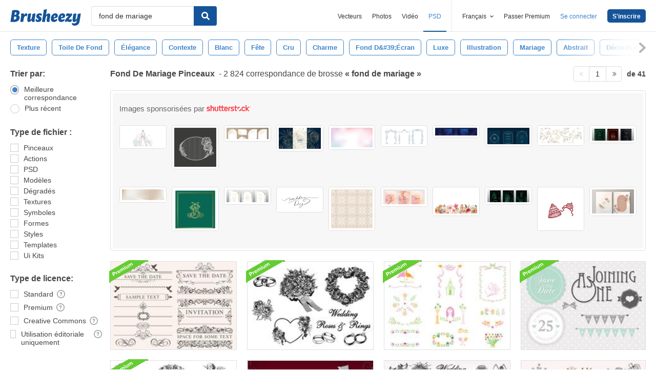

--- FILE ---
content_type: text/html; charset=utf-8
request_url: https://fr.brusheezy.com/libre/fond-de-mariage
body_size: 43663
content:
<!DOCTYPE html>
<!--[if lt IE 7]>      <html lang="fr" xmlns:fb="http://developers.facebook.com/schema/" xmlns:og="http://opengraphprotocol.org/schema/" class="no-js lt-ie9 lt-ie8 lt-ie7"> <![endif]-->
<!--[if IE 7]>         <html lang="fr" xmlns:fb="http://developers.facebook.com/schema/" xmlns:og="http://opengraphprotocol.org/schema/" class="no-js lt-ie9 lt-ie8"> <![endif]-->
<!--[if IE 8]>         <html lang="fr" xmlns:fb="http://developers.facebook.com/schema/" xmlns:og="http://opengraphprotocol.org/schema/" class="no-js lt-ie9"> <![endif]-->
<!--[if IE 9]>         <html lang="fr" xmlns:fb="http://developers.facebook.com/schema/" xmlns:og="http://opengraphprotocol.org/schema/" class="no-js ie9"> <![endif]-->
<!--[if gt IE 9]><!--> <html lang="fr" xmlns:fb="http://developers.facebook.com/schema/" xmlns:og="http://opengraphprotocol.org/schema/" class="no-js"> <!--<![endif]-->
  <head>
	  <script type="text/javascript">window.country_code = "US";window.remote_ip_address = '18.118.206.139'</script>
              <!-- skipping hreflang -->

    
    <link rel="dns-prefetch" href="//static.brusheezy.com">
    <meta charset="utf-8">
    <meta http-equiv="X-UA-Compatible" content="IE=edge,chrome=1">
<script>window.NREUM||(NREUM={});NREUM.info={"beacon":"bam.nr-data.net","errorBeacon":"bam.nr-data.net","licenseKey":"NRJS-e38a0a5d9f3d7a161d2","applicationID":"682498450","transactionName":"J1kMFkBaWF9cREoRVwVEAQpXRhtAUVkS","queueTime":0,"applicationTime":289,"agent":""}</script>
<script>(window.NREUM||(NREUM={})).init={ajax:{deny_list:["bam.nr-data.net"]},feature_flags:["soft_nav"]};(window.NREUM||(NREUM={})).loader_config={licenseKey:"NRJS-e38a0a5d9f3d7a161d2",applicationID:"682498450",browserID:"682498528"};;/*! For license information please see nr-loader-rum-1.306.0.min.js.LICENSE.txt */
(()=>{var e,t,r={122:(e,t,r)=>{"use strict";r.d(t,{a:()=>i});var n=r(944);function i(e,t){try{if(!e||"object"!=typeof e)return(0,n.R)(3);if(!t||"object"!=typeof t)return(0,n.R)(4);const r=Object.create(Object.getPrototypeOf(t),Object.getOwnPropertyDescriptors(t)),a=0===Object.keys(r).length?e:r;for(let o in a)if(void 0!==e[o])try{if(null===e[o]){r[o]=null;continue}Array.isArray(e[o])&&Array.isArray(t[o])?r[o]=Array.from(new Set([...e[o],...t[o]])):"object"==typeof e[o]&&"object"==typeof t[o]?r[o]=i(e[o],t[o]):r[o]=e[o]}catch(e){r[o]||(0,n.R)(1,e)}return r}catch(e){(0,n.R)(2,e)}}},154:(e,t,r)=>{"use strict";r.d(t,{OF:()=>c,RI:()=>i,WN:()=>u,bv:()=>a,eN:()=>l,gm:()=>o,mw:()=>s,sb:()=>d});var n=r(863);const i="undefined"!=typeof window&&!!window.document,a="undefined"!=typeof WorkerGlobalScope&&("undefined"!=typeof self&&self instanceof WorkerGlobalScope&&self.navigator instanceof WorkerNavigator||"undefined"!=typeof globalThis&&globalThis instanceof WorkerGlobalScope&&globalThis.navigator instanceof WorkerNavigator),o=i?window:"undefined"!=typeof WorkerGlobalScope&&("undefined"!=typeof self&&self instanceof WorkerGlobalScope&&self||"undefined"!=typeof globalThis&&globalThis instanceof WorkerGlobalScope&&globalThis),s=Boolean("hidden"===o?.document?.visibilityState),c=/iPad|iPhone|iPod/.test(o.navigator?.userAgent),d=c&&"undefined"==typeof SharedWorker,u=((()=>{const e=o.navigator?.userAgent?.match(/Firefox[/\s](\d+\.\d+)/);Array.isArray(e)&&e.length>=2&&e[1]})(),Date.now()-(0,n.t)()),l=()=>"undefined"!=typeof PerformanceNavigationTiming&&o?.performance?.getEntriesByType("navigation")?.[0]?.responseStart},163:(e,t,r)=>{"use strict";r.d(t,{j:()=>E});var n=r(384),i=r(741);var a=r(555);r(860).K7.genericEvents;const o="experimental.resources",s="register",c=e=>{if(!e||"string"!=typeof e)return!1;try{document.createDocumentFragment().querySelector(e)}catch{return!1}return!0};var d=r(614),u=r(944),l=r(122);const f="[data-nr-mask]",g=e=>(0,l.a)(e,(()=>{const e={feature_flags:[],experimental:{allow_registered_children:!1,resources:!1},mask_selector:"*",block_selector:"[data-nr-block]",mask_input_options:{color:!1,date:!1,"datetime-local":!1,email:!1,month:!1,number:!1,range:!1,search:!1,tel:!1,text:!1,time:!1,url:!1,week:!1,textarea:!1,select:!1,password:!0}};return{ajax:{deny_list:void 0,block_internal:!0,enabled:!0,autoStart:!0},api:{get allow_registered_children(){return e.feature_flags.includes(s)||e.experimental.allow_registered_children},set allow_registered_children(t){e.experimental.allow_registered_children=t},duplicate_registered_data:!1},browser_consent_mode:{enabled:!1},distributed_tracing:{enabled:void 0,exclude_newrelic_header:void 0,cors_use_newrelic_header:void 0,cors_use_tracecontext_headers:void 0,allowed_origins:void 0},get feature_flags(){return e.feature_flags},set feature_flags(t){e.feature_flags=t},generic_events:{enabled:!0,autoStart:!0},harvest:{interval:30},jserrors:{enabled:!0,autoStart:!0},logging:{enabled:!0,autoStart:!0},metrics:{enabled:!0,autoStart:!0},obfuscate:void 0,page_action:{enabled:!0},page_view_event:{enabled:!0,autoStart:!0},page_view_timing:{enabled:!0,autoStart:!0},performance:{capture_marks:!1,capture_measures:!1,capture_detail:!0,resources:{get enabled(){return e.feature_flags.includes(o)||e.experimental.resources},set enabled(t){e.experimental.resources=t},asset_types:[],first_party_domains:[],ignore_newrelic:!0}},privacy:{cookies_enabled:!0},proxy:{assets:void 0,beacon:void 0},session:{expiresMs:d.wk,inactiveMs:d.BB},session_replay:{autoStart:!0,enabled:!1,preload:!1,sampling_rate:10,error_sampling_rate:100,collect_fonts:!1,inline_images:!1,fix_stylesheets:!0,mask_all_inputs:!0,get mask_text_selector(){return e.mask_selector},set mask_text_selector(t){c(t)?e.mask_selector="".concat(t,",").concat(f):""===t||null===t?e.mask_selector=f:(0,u.R)(5,t)},get block_class(){return"nr-block"},get ignore_class(){return"nr-ignore"},get mask_text_class(){return"nr-mask"},get block_selector(){return e.block_selector},set block_selector(t){c(t)?e.block_selector+=",".concat(t):""!==t&&(0,u.R)(6,t)},get mask_input_options(){return e.mask_input_options},set mask_input_options(t){t&&"object"==typeof t?e.mask_input_options={...t,password:!0}:(0,u.R)(7,t)}},session_trace:{enabled:!0,autoStart:!0},soft_navigations:{enabled:!0,autoStart:!0},spa:{enabled:!0,autoStart:!0},ssl:void 0,user_actions:{enabled:!0,elementAttributes:["id","className","tagName","type"]}}})());var p=r(154),m=r(324);let h=0;const v={buildEnv:m.F3,distMethod:m.Xs,version:m.xv,originTime:p.WN},b={consented:!1},y={appMetadata:{},get consented(){return this.session?.state?.consent||b.consented},set consented(e){b.consented=e},customTransaction:void 0,denyList:void 0,disabled:!1,harvester:void 0,isolatedBacklog:!1,isRecording:!1,loaderType:void 0,maxBytes:3e4,obfuscator:void 0,onerror:void 0,ptid:void 0,releaseIds:{},session:void 0,timeKeeper:void 0,registeredEntities:[],jsAttributesMetadata:{bytes:0},get harvestCount(){return++h}},_=e=>{const t=(0,l.a)(e,y),r=Object.keys(v).reduce((e,t)=>(e[t]={value:v[t],writable:!1,configurable:!0,enumerable:!0},e),{});return Object.defineProperties(t,r)};var w=r(701);const x=e=>{const t=e.startsWith("http");e+="/",r.p=t?e:"https://"+e};var S=r(836),k=r(241);const R={accountID:void 0,trustKey:void 0,agentID:void 0,licenseKey:void 0,applicationID:void 0,xpid:void 0},A=e=>(0,l.a)(e,R),T=new Set;function E(e,t={},r,o){let{init:s,info:c,loader_config:d,runtime:u={},exposed:l=!0}=t;if(!c){const e=(0,n.pV)();s=e.init,c=e.info,d=e.loader_config}e.init=g(s||{}),e.loader_config=A(d||{}),c.jsAttributes??={},p.bv&&(c.jsAttributes.isWorker=!0),e.info=(0,a.D)(c);const f=e.init,m=[c.beacon,c.errorBeacon];T.has(e.agentIdentifier)||(f.proxy.assets&&(x(f.proxy.assets),m.push(f.proxy.assets)),f.proxy.beacon&&m.push(f.proxy.beacon),e.beacons=[...m],function(e){const t=(0,n.pV)();Object.getOwnPropertyNames(i.W.prototype).forEach(r=>{const n=i.W.prototype[r];if("function"!=typeof n||"constructor"===n)return;let a=t[r];e[r]&&!1!==e.exposed&&"micro-agent"!==e.runtime?.loaderType&&(t[r]=(...t)=>{const n=e[r](...t);return a?a(...t):n})})}(e),(0,n.US)("activatedFeatures",w.B),e.runSoftNavOverSpa&&=!0===f.soft_navigations.enabled&&f.feature_flags.includes("soft_nav")),u.denyList=[...f.ajax.deny_list||[],...f.ajax.block_internal?m:[]],u.ptid=e.agentIdentifier,u.loaderType=r,e.runtime=_(u),T.has(e.agentIdentifier)||(e.ee=S.ee.get(e.agentIdentifier),e.exposed=l,(0,k.W)({agentIdentifier:e.agentIdentifier,drained:!!w.B?.[e.agentIdentifier],type:"lifecycle",name:"initialize",feature:void 0,data:e.config})),T.add(e.agentIdentifier)}},234:(e,t,r)=>{"use strict";r.d(t,{W:()=>a});var n=r(836),i=r(687);class a{constructor(e,t){this.agentIdentifier=e,this.ee=n.ee.get(e),this.featureName=t,this.blocked=!1}deregisterDrain(){(0,i.x3)(this.agentIdentifier,this.featureName)}}},241:(e,t,r)=>{"use strict";r.d(t,{W:()=>a});var n=r(154);const i="newrelic";function a(e={}){try{n.gm.dispatchEvent(new CustomEvent(i,{detail:e}))}catch(e){}}},261:(e,t,r)=>{"use strict";r.d(t,{$9:()=>d,BL:()=>s,CH:()=>g,Dl:()=>_,Fw:()=>y,PA:()=>h,Pl:()=>n,Pv:()=>k,Tb:()=>l,U2:()=>a,V1:()=>S,Wb:()=>x,bt:()=>b,cD:()=>v,d3:()=>w,dT:()=>c,eY:()=>p,fF:()=>f,hG:()=>i,k6:()=>o,nb:()=>m,o5:()=>u});const n="api-",i="addPageAction",a="addToTrace",o="addRelease",s="finished",c="interaction",d="log",u="noticeError",l="pauseReplay",f="recordCustomEvent",g="recordReplay",p="register",m="setApplicationVersion",h="setCurrentRouteName",v="setCustomAttribute",b="setErrorHandler",y="setPageViewName",_="setUserId",w="start",x="wrapLogger",S="measure",k="consent"},289:(e,t,r)=>{"use strict";r.d(t,{GG:()=>o,Qr:()=>c,sB:()=>s});var n=r(878),i=r(389);function a(){return"undefined"==typeof document||"complete"===document.readyState}function o(e,t){if(a())return e();const r=(0,i.J)(e),o=setInterval(()=>{a()&&(clearInterval(o),r())},500);(0,n.sp)("load",r,t)}function s(e){if(a())return e();(0,n.DD)("DOMContentLoaded",e)}function c(e){if(a())return e();(0,n.sp)("popstate",e)}},324:(e,t,r)=>{"use strict";r.d(t,{F3:()=>i,Xs:()=>a,xv:()=>n});const n="1.306.0",i="PROD",a="CDN"},374:(e,t,r)=>{r.nc=(()=>{try{return document?.currentScript?.nonce}catch(e){}return""})()},384:(e,t,r)=>{"use strict";r.d(t,{NT:()=>o,US:()=>u,Zm:()=>s,bQ:()=>d,dV:()=>c,pV:()=>l});var n=r(154),i=r(863),a=r(910);const o={beacon:"bam.nr-data.net",errorBeacon:"bam.nr-data.net"};function s(){return n.gm.NREUM||(n.gm.NREUM={}),void 0===n.gm.newrelic&&(n.gm.newrelic=n.gm.NREUM),n.gm.NREUM}function c(){let e=s();return e.o||(e.o={ST:n.gm.setTimeout,SI:n.gm.setImmediate||n.gm.setInterval,CT:n.gm.clearTimeout,XHR:n.gm.XMLHttpRequest,REQ:n.gm.Request,EV:n.gm.Event,PR:n.gm.Promise,MO:n.gm.MutationObserver,FETCH:n.gm.fetch,WS:n.gm.WebSocket},(0,a.i)(...Object.values(e.o))),e}function d(e,t){let r=s();r.initializedAgents??={},t.initializedAt={ms:(0,i.t)(),date:new Date},r.initializedAgents[e]=t}function u(e,t){s()[e]=t}function l(){return function(){let e=s();const t=e.info||{};e.info={beacon:o.beacon,errorBeacon:o.errorBeacon,...t}}(),function(){let e=s();const t=e.init||{};e.init={...t}}(),c(),function(){let e=s();const t=e.loader_config||{};e.loader_config={...t}}(),s()}},389:(e,t,r)=>{"use strict";function n(e,t=500,r={}){const n=r?.leading||!1;let i;return(...r)=>{n&&void 0===i&&(e.apply(this,r),i=setTimeout(()=>{i=clearTimeout(i)},t)),n||(clearTimeout(i),i=setTimeout(()=>{e.apply(this,r)},t))}}function i(e){let t=!1;return(...r)=>{t||(t=!0,e.apply(this,r))}}r.d(t,{J:()=>i,s:()=>n})},555:(e,t,r)=>{"use strict";r.d(t,{D:()=>s,f:()=>o});var n=r(384),i=r(122);const a={beacon:n.NT.beacon,errorBeacon:n.NT.errorBeacon,licenseKey:void 0,applicationID:void 0,sa:void 0,queueTime:void 0,applicationTime:void 0,ttGuid:void 0,user:void 0,account:void 0,product:void 0,extra:void 0,jsAttributes:{},userAttributes:void 0,atts:void 0,transactionName:void 0,tNamePlain:void 0};function o(e){try{return!!e.licenseKey&&!!e.errorBeacon&&!!e.applicationID}catch(e){return!1}}const s=e=>(0,i.a)(e,a)},566:(e,t,r)=>{"use strict";r.d(t,{LA:()=>s,bz:()=>o});var n=r(154);const i="xxxxxxxx-xxxx-4xxx-yxxx-xxxxxxxxxxxx";function a(e,t){return e?15&e[t]:16*Math.random()|0}function o(){const e=n.gm?.crypto||n.gm?.msCrypto;let t,r=0;return e&&e.getRandomValues&&(t=e.getRandomValues(new Uint8Array(30))),i.split("").map(e=>"x"===e?a(t,r++).toString(16):"y"===e?(3&a()|8).toString(16):e).join("")}function s(e){const t=n.gm?.crypto||n.gm?.msCrypto;let r,i=0;t&&t.getRandomValues&&(r=t.getRandomValues(new Uint8Array(e)));const o=[];for(var s=0;s<e;s++)o.push(a(r,i++).toString(16));return o.join("")}},606:(e,t,r)=>{"use strict";r.d(t,{i:()=>a});var n=r(908);a.on=o;var i=a.handlers={};function a(e,t,r,a){o(a||n.d,i,e,t,r)}function o(e,t,r,i,a){a||(a="feature"),e||(e=n.d);var o=t[a]=t[a]||{};(o[r]=o[r]||[]).push([e,i])}},607:(e,t,r)=>{"use strict";r.d(t,{W:()=>n});const n=(0,r(566).bz)()},614:(e,t,r)=>{"use strict";r.d(t,{BB:()=>o,H3:()=>n,g:()=>d,iL:()=>c,tS:()=>s,uh:()=>i,wk:()=>a});const n="NRBA",i="SESSION",a=144e5,o=18e5,s={STARTED:"session-started",PAUSE:"session-pause",RESET:"session-reset",RESUME:"session-resume",UPDATE:"session-update"},c={SAME_TAB:"same-tab",CROSS_TAB:"cross-tab"},d={OFF:0,FULL:1,ERROR:2}},630:(e,t,r)=>{"use strict";r.d(t,{T:()=>n});const n=r(860).K7.pageViewEvent},646:(e,t,r)=>{"use strict";r.d(t,{y:()=>n});class n{constructor(e){this.contextId=e}}},687:(e,t,r)=>{"use strict";r.d(t,{Ak:()=>d,Ze:()=>f,x3:()=>u});var n=r(241),i=r(836),a=r(606),o=r(860),s=r(646);const c={};function d(e,t){const r={staged:!1,priority:o.P3[t]||0};l(e),c[e].get(t)||c[e].set(t,r)}function u(e,t){e&&c[e]&&(c[e].get(t)&&c[e].delete(t),p(e,t,!1),c[e].size&&g(e))}function l(e){if(!e)throw new Error("agentIdentifier required");c[e]||(c[e]=new Map)}function f(e="",t="feature",r=!1){if(l(e),!e||!c[e].get(t)||r)return p(e,t);c[e].get(t).staged=!0,g(e)}function g(e){const t=Array.from(c[e]);t.every(([e,t])=>t.staged)&&(t.sort((e,t)=>e[1].priority-t[1].priority),t.forEach(([t])=>{c[e].delete(t),p(e,t)}))}function p(e,t,r=!0){const o=e?i.ee.get(e):i.ee,c=a.i.handlers;if(!o.aborted&&o.backlog&&c){if((0,n.W)({agentIdentifier:e,type:"lifecycle",name:"drain",feature:t}),r){const e=o.backlog[t],r=c[t];if(r){for(let t=0;e&&t<e.length;++t)m(e[t],r);Object.entries(r).forEach(([e,t])=>{Object.values(t||{}).forEach(t=>{t[0]?.on&&t[0]?.context()instanceof s.y&&t[0].on(e,t[1])})})}}o.isolatedBacklog||delete c[t],o.backlog[t]=null,o.emit("drain-"+t,[])}}function m(e,t){var r=e[1];Object.values(t[r]||{}).forEach(t=>{var r=e[0];if(t[0]===r){var n=t[1],i=e[3],a=e[2];n.apply(i,a)}})}},699:(e,t,r)=>{"use strict";r.d(t,{It:()=>a,KC:()=>s,No:()=>i,qh:()=>o});var n=r(860);const i=16e3,a=1e6,o="SESSION_ERROR",s={[n.K7.logging]:!0,[n.K7.genericEvents]:!1,[n.K7.jserrors]:!1,[n.K7.ajax]:!1}},701:(e,t,r)=>{"use strict";r.d(t,{B:()=>a,t:()=>o});var n=r(241);const i=new Set,a={};function o(e,t){const r=t.agentIdentifier;a[r]??={},e&&"object"==typeof e&&(i.has(r)||(t.ee.emit("rumresp",[e]),a[r]=e,i.add(r),(0,n.W)({agentIdentifier:r,loaded:!0,drained:!0,type:"lifecycle",name:"load",feature:void 0,data:e})))}},741:(e,t,r)=>{"use strict";r.d(t,{W:()=>a});var n=r(944),i=r(261);class a{#e(e,...t){if(this[e]!==a.prototype[e])return this[e](...t);(0,n.R)(35,e)}addPageAction(e,t){return this.#e(i.hG,e,t)}register(e){return this.#e(i.eY,e)}recordCustomEvent(e,t){return this.#e(i.fF,e,t)}setPageViewName(e,t){return this.#e(i.Fw,e,t)}setCustomAttribute(e,t,r){return this.#e(i.cD,e,t,r)}noticeError(e,t){return this.#e(i.o5,e,t)}setUserId(e){return this.#e(i.Dl,e)}setApplicationVersion(e){return this.#e(i.nb,e)}setErrorHandler(e){return this.#e(i.bt,e)}addRelease(e,t){return this.#e(i.k6,e,t)}log(e,t){return this.#e(i.$9,e,t)}start(){return this.#e(i.d3)}finished(e){return this.#e(i.BL,e)}recordReplay(){return this.#e(i.CH)}pauseReplay(){return this.#e(i.Tb)}addToTrace(e){return this.#e(i.U2,e)}setCurrentRouteName(e){return this.#e(i.PA,e)}interaction(e){return this.#e(i.dT,e)}wrapLogger(e,t,r){return this.#e(i.Wb,e,t,r)}measure(e,t){return this.#e(i.V1,e,t)}consent(e){return this.#e(i.Pv,e)}}},782:(e,t,r)=>{"use strict";r.d(t,{T:()=>n});const n=r(860).K7.pageViewTiming},836:(e,t,r)=>{"use strict";r.d(t,{P:()=>s,ee:()=>c});var n=r(384),i=r(990),a=r(646),o=r(607);const s="nr@context:".concat(o.W),c=function e(t,r){var n={},o={},u={},l=!1;try{l=16===r.length&&d.initializedAgents?.[r]?.runtime.isolatedBacklog}catch(e){}var f={on:p,addEventListener:p,removeEventListener:function(e,t){var r=n[e];if(!r)return;for(var i=0;i<r.length;i++)r[i]===t&&r.splice(i,1)},emit:function(e,r,n,i,a){!1!==a&&(a=!0);if(c.aborted&&!i)return;t&&a&&t.emit(e,r,n);var s=g(n);m(e).forEach(e=>{e.apply(s,r)});var d=v()[o[e]];d&&d.push([f,e,r,s]);return s},get:h,listeners:m,context:g,buffer:function(e,t){const r=v();if(t=t||"feature",f.aborted)return;Object.entries(e||{}).forEach(([e,n])=>{o[n]=t,t in r||(r[t]=[])})},abort:function(){f._aborted=!0,Object.keys(f.backlog).forEach(e=>{delete f.backlog[e]})},isBuffering:function(e){return!!v()[o[e]]},debugId:r,backlog:l?{}:t&&"object"==typeof t.backlog?t.backlog:{},isolatedBacklog:l};return Object.defineProperty(f,"aborted",{get:()=>{let e=f._aborted||!1;return e||(t&&(e=t.aborted),e)}}),f;function g(e){return e&&e instanceof a.y?e:e?(0,i.I)(e,s,()=>new a.y(s)):new a.y(s)}function p(e,t){n[e]=m(e).concat(t)}function m(e){return n[e]||[]}function h(t){return u[t]=u[t]||e(f,t)}function v(){return f.backlog}}(void 0,"globalEE"),d=(0,n.Zm)();d.ee||(d.ee=c)},843:(e,t,r)=>{"use strict";r.d(t,{G:()=>a,u:()=>i});var n=r(878);function i(e,t=!1,r,i){(0,n.DD)("visibilitychange",function(){if(t)return void("hidden"===document.visibilityState&&e());e(document.visibilityState)},r,i)}function a(e,t,r){(0,n.sp)("pagehide",e,t,r)}},860:(e,t,r)=>{"use strict";r.d(t,{$J:()=>u,K7:()=>c,P3:()=>d,XX:()=>i,Yy:()=>s,df:()=>a,qY:()=>n,v4:()=>o});const n="events",i="jserrors",a="browser/blobs",o="rum",s="browser/logs",c={ajax:"ajax",genericEvents:"generic_events",jserrors:i,logging:"logging",metrics:"metrics",pageAction:"page_action",pageViewEvent:"page_view_event",pageViewTiming:"page_view_timing",sessionReplay:"session_replay",sessionTrace:"session_trace",softNav:"soft_navigations",spa:"spa"},d={[c.pageViewEvent]:1,[c.pageViewTiming]:2,[c.metrics]:3,[c.jserrors]:4,[c.spa]:5,[c.ajax]:6,[c.sessionTrace]:7,[c.softNav]:8,[c.sessionReplay]:9,[c.logging]:10,[c.genericEvents]:11},u={[c.pageViewEvent]:o,[c.pageViewTiming]:n,[c.ajax]:n,[c.spa]:n,[c.softNav]:n,[c.metrics]:i,[c.jserrors]:i,[c.sessionTrace]:a,[c.sessionReplay]:a,[c.logging]:s,[c.genericEvents]:"ins"}},863:(e,t,r)=>{"use strict";function n(){return Math.floor(performance.now())}r.d(t,{t:()=>n})},878:(e,t,r)=>{"use strict";function n(e,t){return{capture:e,passive:!1,signal:t}}function i(e,t,r=!1,i){window.addEventListener(e,t,n(r,i))}function a(e,t,r=!1,i){document.addEventListener(e,t,n(r,i))}r.d(t,{DD:()=>a,jT:()=>n,sp:()=>i})},908:(e,t,r)=>{"use strict";r.d(t,{d:()=>n,p:()=>i});var n=r(836).ee.get("handle");function i(e,t,r,i,a){a?(a.buffer([e],i),a.emit(e,t,r)):(n.buffer([e],i),n.emit(e,t,r))}},910:(e,t,r)=>{"use strict";r.d(t,{i:()=>a});var n=r(944);const i=new Map;function a(...e){return e.every(e=>{if(i.has(e))return i.get(e);const t="function"==typeof e?e.toString():"",r=t.includes("[native code]"),a=t.includes("nrWrapper");return r||a||(0,n.R)(64,e?.name||t),i.set(e,r),r})}},944:(e,t,r)=>{"use strict";r.d(t,{R:()=>i});var n=r(241);function i(e,t){"function"==typeof console.debug&&(console.debug("New Relic Warning: https://github.com/newrelic/newrelic-browser-agent/blob/main/docs/warning-codes.md#".concat(e),t),(0,n.W)({agentIdentifier:null,drained:null,type:"data",name:"warn",feature:"warn",data:{code:e,secondary:t}}))}},969:(e,t,r)=>{"use strict";r.d(t,{TZ:()=>n,XG:()=>s,rs:()=>i,xV:()=>o,z_:()=>a});const n=r(860).K7.metrics,i="sm",a="cm",o="storeSupportabilityMetrics",s="storeEventMetrics"},990:(e,t,r)=>{"use strict";r.d(t,{I:()=>i});var n=Object.prototype.hasOwnProperty;function i(e,t,r){if(n.call(e,t))return e[t];var i=r();if(Object.defineProperty&&Object.keys)try{return Object.defineProperty(e,t,{value:i,writable:!0,enumerable:!1}),i}catch(e){}return e[t]=i,i}}},n={};function i(e){var t=n[e];if(void 0!==t)return t.exports;var a=n[e]={exports:{}};return r[e](a,a.exports,i),a.exports}i.m=r,i.d=(e,t)=>{for(var r in t)i.o(t,r)&&!i.o(e,r)&&Object.defineProperty(e,r,{enumerable:!0,get:t[r]})},i.f={},i.e=e=>Promise.all(Object.keys(i.f).reduce((t,r)=>(i.f[r](e,t),t),[])),i.u=e=>"nr-rum-1.306.0.min.js",i.o=(e,t)=>Object.prototype.hasOwnProperty.call(e,t),e={},t="NRBA-1.306.0.PROD:",i.l=(r,n,a,o)=>{if(e[r])e[r].push(n);else{var s,c;if(void 0!==a)for(var d=document.getElementsByTagName("script"),u=0;u<d.length;u++){var l=d[u];if(l.getAttribute("src")==r||l.getAttribute("data-webpack")==t+a){s=l;break}}if(!s){c=!0;var f={296:"sha512-XHJAyYwsxAD4jnOFenBf2aq49/pv28jKOJKs7YGQhagYYI2Zk8nHflZPdd7WiilkmEkgIZQEFX4f1AJMoyzKwA=="};(s=document.createElement("script")).charset="utf-8",i.nc&&s.setAttribute("nonce",i.nc),s.setAttribute("data-webpack",t+a),s.src=r,0!==s.src.indexOf(window.location.origin+"/")&&(s.crossOrigin="anonymous"),f[o]&&(s.integrity=f[o])}e[r]=[n];var g=(t,n)=>{s.onerror=s.onload=null,clearTimeout(p);var i=e[r];if(delete e[r],s.parentNode&&s.parentNode.removeChild(s),i&&i.forEach(e=>e(n)),t)return t(n)},p=setTimeout(g.bind(null,void 0,{type:"timeout",target:s}),12e4);s.onerror=g.bind(null,s.onerror),s.onload=g.bind(null,s.onload),c&&document.head.appendChild(s)}},i.r=e=>{"undefined"!=typeof Symbol&&Symbol.toStringTag&&Object.defineProperty(e,Symbol.toStringTag,{value:"Module"}),Object.defineProperty(e,"__esModule",{value:!0})},i.p="https://js-agent.newrelic.com/",(()=>{var e={374:0,840:0};i.f.j=(t,r)=>{var n=i.o(e,t)?e[t]:void 0;if(0!==n)if(n)r.push(n[2]);else{var a=new Promise((r,i)=>n=e[t]=[r,i]);r.push(n[2]=a);var o=i.p+i.u(t),s=new Error;i.l(o,r=>{if(i.o(e,t)&&(0!==(n=e[t])&&(e[t]=void 0),n)){var a=r&&("load"===r.type?"missing":r.type),o=r&&r.target&&r.target.src;s.message="Loading chunk "+t+" failed: ("+a+": "+o+")",s.name="ChunkLoadError",s.type=a,s.request=o,n[1](s)}},"chunk-"+t,t)}};var t=(t,r)=>{var n,a,[o,s,c]=r,d=0;if(o.some(t=>0!==e[t])){for(n in s)i.o(s,n)&&(i.m[n]=s[n]);if(c)c(i)}for(t&&t(r);d<o.length;d++)a=o[d],i.o(e,a)&&e[a]&&e[a][0](),e[a]=0},r=self["webpackChunk:NRBA-1.306.0.PROD"]=self["webpackChunk:NRBA-1.306.0.PROD"]||[];r.forEach(t.bind(null,0)),r.push=t.bind(null,r.push.bind(r))})(),(()=>{"use strict";i(374);var e=i(566),t=i(741);class r extends t.W{agentIdentifier=(0,e.LA)(16)}var n=i(860);const a=Object.values(n.K7);var o=i(163);var s=i(908),c=i(863),d=i(261),u=i(241),l=i(944),f=i(701),g=i(969);function p(e,t,i,a){const o=a||i;!o||o[e]&&o[e]!==r.prototype[e]||(o[e]=function(){(0,s.p)(g.xV,["API/"+e+"/called"],void 0,n.K7.metrics,i.ee),(0,u.W)({agentIdentifier:i.agentIdentifier,drained:!!f.B?.[i.agentIdentifier],type:"data",name:"api",feature:d.Pl+e,data:{}});try{return t.apply(this,arguments)}catch(e){(0,l.R)(23,e)}})}function m(e,t,r,n,i){const a=e.info;null===r?delete a.jsAttributes[t]:a.jsAttributes[t]=r,(i||null===r)&&(0,s.p)(d.Pl+n,[(0,c.t)(),t,r],void 0,"session",e.ee)}var h=i(687),v=i(234),b=i(289),y=i(154),_=i(384);const w=e=>y.RI&&!0===e?.privacy.cookies_enabled;function x(e){return!!(0,_.dV)().o.MO&&w(e)&&!0===e?.session_trace.enabled}var S=i(389),k=i(699);class R extends v.W{constructor(e,t){super(e.agentIdentifier,t),this.agentRef=e,this.abortHandler=void 0,this.featAggregate=void 0,this.loadedSuccessfully=void 0,this.onAggregateImported=new Promise(e=>{this.loadedSuccessfully=e}),this.deferred=Promise.resolve(),!1===e.init[this.featureName].autoStart?this.deferred=new Promise((t,r)=>{this.ee.on("manual-start-all",(0,S.J)(()=>{(0,h.Ak)(e.agentIdentifier,this.featureName),t()}))}):(0,h.Ak)(e.agentIdentifier,t)}importAggregator(e,t,r={}){if(this.featAggregate)return;const n=async()=>{let n;await this.deferred;try{if(w(e.init)){const{setupAgentSession:t}=await i.e(296).then(i.bind(i,305));n=t(e)}}catch(e){(0,l.R)(20,e),this.ee.emit("internal-error",[e]),(0,s.p)(k.qh,[e],void 0,this.featureName,this.ee)}try{if(!this.#t(this.featureName,n,e.init))return(0,h.Ze)(this.agentIdentifier,this.featureName),void this.loadedSuccessfully(!1);const{Aggregate:i}=await t();this.featAggregate=new i(e,r),e.runtime.harvester.initializedAggregates.push(this.featAggregate),this.loadedSuccessfully(!0)}catch(e){(0,l.R)(34,e),this.abortHandler?.(),(0,h.Ze)(this.agentIdentifier,this.featureName,!0),this.loadedSuccessfully(!1),this.ee&&this.ee.abort()}};y.RI?(0,b.GG)(()=>n(),!0):n()}#t(e,t,r){if(this.blocked)return!1;switch(e){case n.K7.sessionReplay:return x(r)&&!!t;case n.K7.sessionTrace:return!!t;default:return!0}}}var A=i(630),T=i(614);class E extends R{static featureName=A.T;constructor(e){var t;super(e,A.T),this.setupInspectionEvents(e.agentIdentifier),t=e,p(d.Fw,function(e,r){"string"==typeof e&&("/"!==e.charAt(0)&&(e="/"+e),t.runtime.customTransaction=(r||"http://custom.transaction")+e,(0,s.p)(d.Pl+d.Fw,[(0,c.t)()],void 0,void 0,t.ee))},t),this.importAggregator(e,()=>i.e(296).then(i.bind(i,943)))}setupInspectionEvents(e){const t=(t,r)=>{t&&(0,u.W)({agentIdentifier:e,timeStamp:t.timeStamp,loaded:"complete"===t.target.readyState,type:"window",name:r,data:t.target.location+""})};(0,b.sB)(e=>{t(e,"DOMContentLoaded")}),(0,b.GG)(e=>{t(e,"load")}),(0,b.Qr)(e=>{t(e,"navigate")}),this.ee.on(T.tS.UPDATE,(t,r)=>{(0,u.W)({agentIdentifier:e,type:"lifecycle",name:"session",data:r})})}}var N=i(843),I=i(782);class j extends R{static featureName=I.T;constructor(e){super(e,I.T),y.RI&&((0,N.u)(()=>(0,s.p)("docHidden",[(0,c.t)()],void 0,I.T,this.ee),!0),(0,N.G)(()=>(0,s.p)("winPagehide",[(0,c.t)()],void 0,I.T,this.ee)),this.importAggregator(e,()=>i.e(296).then(i.bind(i,117))))}}class P extends R{static featureName=g.TZ;constructor(e){super(e,g.TZ),y.RI&&document.addEventListener("securitypolicyviolation",e=>{(0,s.p)(g.xV,["Generic/CSPViolation/Detected"],void 0,this.featureName,this.ee)}),this.importAggregator(e,()=>i.e(296).then(i.bind(i,623)))}}new class extends r{constructor(e){var t;(super(),y.gm)?(this.features={},(0,_.bQ)(this.agentIdentifier,this),this.desiredFeatures=new Set(e.features||[]),this.desiredFeatures.add(E),this.runSoftNavOverSpa=[...this.desiredFeatures].some(e=>e.featureName===n.K7.softNav),(0,o.j)(this,e,e.loaderType||"agent"),t=this,p(d.cD,function(e,r,n=!1){if("string"==typeof e){if(["string","number","boolean"].includes(typeof r)||null===r)return m(t,e,r,d.cD,n);(0,l.R)(40,typeof r)}else(0,l.R)(39,typeof e)},t),function(e){p(d.Dl,function(t){if("string"==typeof t||null===t)return m(e,"enduser.id",t,d.Dl,!0);(0,l.R)(41,typeof t)},e)}(this),function(e){p(d.nb,function(t){if("string"==typeof t||null===t)return m(e,"application.version",t,d.nb,!1);(0,l.R)(42,typeof t)},e)}(this),function(e){p(d.d3,function(){e.ee.emit("manual-start-all")},e)}(this),function(e){p(d.Pv,function(t=!0){if("boolean"==typeof t){if((0,s.p)(d.Pl+d.Pv,[t],void 0,"session",e.ee),e.runtime.consented=t,t){const t=e.features.page_view_event;t.onAggregateImported.then(e=>{const r=t.featAggregate;e&&!r.sentRum&&r.sendRum()})}}else(0,l.R)(65,typeof t)},e)}(this),this.run()):(0,l.R)(21)}get config(){return{info:this.info,init:this.init,loader_config:this.loader_config,runtime:this.runtime}}get api(){return this}run(){try{const e=function(e){const t={};return a.forEach(r=>{t[r]=!!e[r]?.enabled}),t}(this.init),t=[...this.desiredFeatures];t.sort((e,t)=>n.P3[e.featureName]-n.P3[t.featureName]),t.forEach(t=>{if(!e[t.featureName]&&t.featureName!==n.K7.pageViewEvent)return;if(this.runSoftNavOverSpa&&t.featureName===n.K7.spa)return;if(!this.runSoftNavOverSpa&&t.featureName===n.K7.softNav)return;const r=function(e){switch(e){case n.K7.ajax:return[n.K7.jserrors];case n.K7.sessionTrace:return[n.K7.ajax,n.K7.pageViewEvent];case n.K7.sessionReplay:return[n.K7.sessionTrace];case n.K7.pageViewTiming:return[n.K7.pageViewEvent];default:return[]}}(t.featureName).filter(e=>!(e in this.features));r.length>0&&(0,l.R)(36,{targetFeature:t.featureName,missingDependencies:r}),this.features[t.featureName]=new t(this)})}catch(e){(0,l.R)(22,e);for(const e in this.features)this.features[e].abortHandler?.();const t=(0,_.Zm)();delete t.initializedAgents[this.agentIdentifier]?.features,delete this.sharedAggregator;return t.ee.get(this.agentIdentifier).abort(),!1}}}({features:[E,j,P],loaderType:"lite"})})()})();</script>
    <meta name="viewport" content="width=device-width, initial-scale=1.0, minimum-scale=1.0" />
    <title>Fond De Mariage Gratuit Pinceaux - (2 824 Telechargements Gratuit)</title>
<meta content="2 824 Meilleur Fond De Mariage Gratuit Pinceau Téléchargements de la communauté Vecteezy. Fond De Mariage Gratuit Pinceaux sous licence creative commons, source ouverte et bien plus !" name="description" />
<meta content="Brusheezy" property="og:site_name" />
<meta content="Fond De Mariage Gratuit Pinceaux - (2 824 Telechargements Gratuit)" property="og:title" />
<meta content="https://fr.brusheezy.com/libre/fond-de-mariage" property="og:url" />
<meta content="fr_FR" property="og:locale" />
<meta content="en_US" property="og:locale:alternate" />
<meta content="de_DE" property="og:locale:alternate" />
<meta content="es_ES" property="og:locale:alternate" />
<meta content="nl_NL" property="og:locale:alternate" />
<meta content="pt_BR" property="og:locale:alternate" />
<meta content="sv_SE" property="og:locale:alternate" />
<meta content="https://static.brusheezy.com/system/resources/previews/000/057/273/original/wedding-dress-ps-brushes-abr.jpg" property="og:image" />
    <link href="/favicon.ico" rel="shortcut icon"></link><link href="/favicon.png" rel="icon" sizes="48x48" type="image/png"></link><link href="/apple-touch-icon-precomposed.png" rel="apple-touch-icon-precomposed"></link>
    <link href="https://maxcdn.bootstrapcdn.com/font-awesome/4.6.3/css/font-awesome.min.css" media="screen" rel="stylesheet" type="text/css" />
    <script src="https://static.brusheezy.com/assets/modernizr.custom.83825-93372fb200ead74f1d44254d993c5440.js" type="text/javascript"></script>
    <link href="https://static.brusheezy.com/assets/application-e6fc89b3e1f8c6290743690971644994.css" media="screen" rel="stylesheet" type="text/css" />
    <link href="https://static.brusheezy.com/assets/print-ac38768f09270df2214d2c500c647adc.css" media="print" rel="stylesheet" type="text/css" />
    <link href="https://feeds.feedburner.com/eezyinc/brusheezy-images" rel="alternate" title="RSS" type="application/rss+xml" />

          <link rel="canonical" href="https://fr.brusheezy.com/libre/fond-de-mariage">


    <meta content="authenticity_token" name="csrf-param" />
<meta content="V9crKim1BBJpGrcz0JH9UITJZqJa284Hh1YMsSEWw7E=" name="csrf-token" />
    <!-- Begin TextBlock "HTML - Head" -->
<meta name="google-site-verification" content="pfGHD8M12iD8MZoiUsSycicUuSitnj2scI2cB_MvoYw" />
<meta name="google-site-verification" content="b4_frnI9j9l6Hs7d1QntimjvrZOtJ8x8ykl7RfeJS2Y" />
<meta name="tinfoil-site-verification" content="6d4a376b35cc11699dd86a787c7b5ae10b5c70f0" />
<meta name="msvalidate.01" content="9E7A3F56C01FB9B69FCDD1FBD287CAE4" />
<meta name="p:domain_verify" content="e95f03b955f8191de30e476f8527821e"/>
<meta property="fb:page_id" content="111431139680" />
<meta name="google" content="nositelinkssearchbox" />
<meta name="referrer" content="unsafe-url" />
<!--<script type="text/javascript" src="http://api.xeezy.com/api.min.js"></script>-->
<!--<script async src="//cdn-s2s.buysellads.net/pub/brusheezy.js" data-cfasync="false"></script>-->
<link href="https://plus.google.com/116840303500574370724" rel="publisher" />

<script>
  var iStockCoupon = { 
    // --- ADMIN CONIG----
    Code: 'EEZYOFF14', 
    Message: 'Hurry! Offer Expires 10/31/2013',
    // -------------------

    showPopup: function() {
      var win = window.open("", "istock-sale", "width=520,height=320");
      var wrap = win.document.createElement('div'); 
      wrap.setAttribute('class', 'sale-wrapper');
      
      var logo = win.document.createElement('img');
      logo.setAttribute('src', '//static.vecteezy.com/system/assets/asset_files/000/000/171/original/new-istock-logo.jpg');
      wrap.appendChild(logo);
      
      var code = win.document.createElement('div');
      code.setAttribute('class','code');
      code.appendChild(win.document.createTextNode(iStockCoupon.Code));
      wrap.appendChild(code);
      
      var expires = win.document.createElement('div');
      expires.setAttribute('class','expire');
      expires.appendChild(win.document.createTextNode(iStockCoupon.Message));
      wrap.appendChild(expires);
      
      var close = win.document.createElement('a');
      close.setAttribute('href', '#');
      close.appendChild(win.document.createTextNode('Close Window'));
      wrap.appendChild(close);
      
      var style = win.document.createElement('style');
      close.setAttribute('onclick', 'window.close()');
  
      style.appendChild(win.document.createTextNode("a{margin-top: 40px;display:block;font-size:12px;color:rgb(73,149,203);text-decoration:none;} .expire{margin-top:16px;color: rgb(81,81,81);font-size:24px;} .code{margin-top:20px;font-size:50px;font-weight:700;text-transform:uppercase;} img{margin-top:44px;} body{padding:0;margin:0;text-align:center;font-family:sans-serif;} .sale-wrapper{height:288px;border:16px solid #a1a1a1;}"));
      win.document.body.appendChild(style);
      win.document.body.appendChild(wrap);        
    },
  };

</script>
<script src="https://cdn.optimizely.com/js/168948327.js"></script>

<script>var AdminHideEezyPremiumPopup = false</script>
<!-- TradeDoubler site verification 2802548 -->



<!-- End TextBlock "HTML - Head" -->
      <link href="https://static.brusheezy.com/assets/splittests/new_search_ui-418ee10ba4943587578300e2dfed9bdf.css" media="screen" rel="stylesheet" type="text/css" />

  <script type="text/javascript">
    window.searchScope = 'External';
  </script>
    <link rel="next" href="https://fr.brusheezy.com/libre/fond-de-mariage?page=2" />


    <script type="application/ld+json">
      {
        "@context": "http://schema.org",
        "@type": "WebSite",
        "name": "brusheezy",
        "url": "https://www.brusheezy.com"
      }
   </script>

    <script type="application/ld+json">
      {
      "@context": "http://schema.org",
      "@type": "Organization",
      "url": "https://www.brusheezy.com",
      "logo": "https://static.brusheezy.com/assets/structured_data/brusheezy-logo-63a0370ba72197d03d41c8ee2a3fe30d.svg",
      "sameAs": [
        "https://www.facebook.com/brusheezy",
        "https://twitter.com/brusheezy",
        "https://pinterest.com/brusheezy/",
        "https://www.youtube.com/EezyInc",
        "https://instagram.com/eezy/",
        "https://www.snapchat.com/add/eezy",
        "https://google.com/+brusheezy"
      ]
     }
    </script>

    <script src="https://static.brusheezy.com/assets/sp-32e34cb9c56d3cd62718aba7a1338855.js" type="text/javascript"></script>
<script type="text/javascript">
  document.addEventListener('DOMContentLoaded', function() {
    snowplow('newTracker', 'sp', 'a.vecteezy.com', {
      appId: 'brusheezy_production',
      discoverRootDomain: true,
      eventMethod: 'beacon',
      cookieSameSite: 'Lax',
      context: {
        webPage: true,
        performanceTiming: true,
        gaCookies: true,
        geolocation: false
      }
    });
    snowplow('setUserIdFromCookie', 'rollout');
    snowplow('enableActivityTracking', {minimumVisitLength: 10, heartbeatDelay: 10});
    snowplow('enableLinkClickTracking');
    snowplow('trackPageView');
  });
</script>

  </head>

  <body class="proper-sticky-ads   full-width-search fullwidth has-sticky-header redesign-layout searches-show"
        data-site="brusheezy">
    
<link rel="preconnect" href="https://a.pub.network/" crossorigin />
<link rel="preconnect" href="https://b.pub.network/" crossorigin />
<link rel="preconnect" href="https://c.pub.network/" crossorigin />
<link rel="preconnect" href="https://d.pub.network/" crossorigin />
<link rel="preconnect" href="https://c.amazon-adsystem.com" crossorigin />
<link rel="preconnect" href="https://s.amazon-adsystem.com" crossorigin />
<link rel="preconnect" href="https://secure.quantserve.com/" crossorigin />
<link rel="preconnect" href="https://rules.quantcount.com/" crossorigin />
<link rel="preconnect" href="https://pixel.quantserve.com/" crossorigin />
<link rel="preconnect" href="https://btloader.com/" crossorigin />
<link rel="preconnect" href="https://api.btloader.com/" crossorigin />
<link rel="preconnect" href="https://confiant-integrations.global.ssl.fastly.net" crossorigin />
<link rel="stylesheet" href="https://a.pub.network/brusheezy-com/cls.css">
<script data-cfasync="false" type="text/javascript">
  var freestar = freestar || {};
  freestar.queue = freestar.queue || [];
  freestar.config = freestar.config || {};
  freestar.config.enabled_slots = [];
  freestar.initCallback = function () { (freestar.config.enabled_slots.length === 0) ? freestar.initCallbackCalled = false : freestar.newAdSlots(freestar.config.enabled_slots) }
</script>
<script src="https://a.pub.network/brusheezy-com/pubfig.min.js" data-cfasync="false" async></script>
<style>
.fs-sticky-footer {
  background: rgba(247, 247, 247, 0.9) !important;
}
</style>
<!-- Tag ID: brusheezy_1x1_bouncex -->
<div align="center" id="brusheezy_1x1_bouncex">
 <script data-cfasync="false" type="text/javascript">
  freestar.config.enabled_slots.push({ placementName: "brusheezy_1x1_bouncex", slotId: "brusheezy_1x1_bouncex" });
 </script>
</div>


      <script src="https://static.brusheezy.com/assets/partner-service-v3-b8d5668d95732f2d5a895618bbc192d0.js" type="text/javascript"></script>

<script type="text/javascript">
  window.partnerService = new window.PartnerService({
    baseUrl: 'https://p.sa7eer.com',
    site: 'brusheezy',
    contentType: "vector",
    locale: 'fr',
    controllerName: 'searches',
    pageviewGuid: '63451d52-bc1a-4a22-b9bd-5ac5ab9022ac',
    sessionGuid: 'f84dc1c7-4549-4c58-8a34-5c65c8f5200e',
  });
</script>


    
      

    <div id="fb-root"></div>



      
<header class="ez-site-header ">
  <div class="max-inner is-logged-out">
    <div class='ez-site-header__logo'>
  <a href="https://fr.brusheezy.com/" title="Brusheezy"><svg xmlns="http://www.w3.org/2000/svg" id="Layer_1" data-name="Layer 1" viewBox="0 0 248 57.8"><title>brusheezy-logo-color</title><path class="cls-1" d="M32.4,29.6c0,9.9-9.2,15.3-21.1,15.3-3.9,0-11-.6-11.3-.6L6.3,3.9A61.78,61.78,0,0,1,18,2.7c9.6,0,14.5,3,14.5,8.8a12.42,12.42,0,0,1-5.3,10.2A7.9,7.9,0,0,1,32.4,29.6Zm-11.3.1c0-2.8-1.7-3.9-4.6-3.9-1,0-2.1.1-3.2.2L11.7,36.6c.5,0,1,.1,1.5.1C18.4,36.7,21.1,34,21.1,29.7ZM15.6,10.9l-1.4,9h2.2c3.1,0,5.1-2.9,5.1-6,0-2.1-1.1-3.1-3.4-3.1A10.87,10.87,0,0,0,15.6,10.9Z" transform="translate(0 0)"></path><path class="cls-1" d="M55.3,14.4c2.6,0,4,1.6,4,4.4a8.49,8.49,0,0,1-3.6,6.8,3,3,0,0,0-2.7-2c-4.5,0-6.3,10.6-6.4,11.2L46,38.4l-.9,5.9c-3.1,0-6.9.3-8.1.3a4,4,0,0,1-2.2-1l.8-5.2,2-13,.1-.8c.8-5.4-.7-7.7-.7-7.7a9.11,9.11,0,0,1,6.1-2.5c3.4,0,5.2,2,5.3,6.3,1.2-3.1,3.2-6.3,6.9-6.3Z" transform="translate(0 0)"></path><path class="cls-1" d="M85.4,34.7c-.8,5.4.7,7.7.7,7.7A9.11,9.11,0,0,1,80,44.9c-3.5,0-5.3-2.2-5.3-6.7-2.4,3.7-5.6,6.7-9.7,6.7-4.4,0-6.4-3.7-5.3-11.2L61,25.6c.8-5,1-9,1-9,3.2-.6,7.3-2.1,8.8-2.1a4,4,0,0,1,2.2,1L71.4,25.7l-1.5,9.4c-.1.9,0,1.3.8,1.3,3.7,0,5.8-10.7,5.8-10.7.8-5,1-9,1-9,3.2-.6,7.3-2.1,8.8-2.1a4,4,0,0,1,2.2,1L86.9,25.8l-1.3,8.3Z" transform="translate(0 0)"></path><path class="cls-1" d="M103.3,14.4c4.5,0,7.8,1.6,7.8,4.5,0,3.2-3.9,4.5-3.9,4.5s-1.2-2.9-3.7-2.9a2,2,0,0,0-2.2,2,2.41,2.41,0,0,0,1.3,2.2l3.2,2a8.39,8.39,0,0,1,3.9,7.5c0,6.1-4.9,10.7-12.5,10.7-4.6,0-8.8-2-8.8-5.8,0-3.5,3.5-5.4,3.5-5.4S93.8,38,96.8,38A2,2,0,0,0,99,35.8a2.42,2.42,0,0,0-1.3-2.2l-3-1.9a7.74,7.74,0,0,1-3.8-7c.3-5.9,4.8-10.3,12.4-10.3Z" transform="translate(0 0)"></path><path class="cls-1" d="M138.1,34.8c-1.1,5.4.9,7.7.9,7.7a9.28,9.28,0,0,1-6.1,2.4c-4.3,0-6.3-3.2-5-10l.2-.9,1.8-9.6a.94.94,0,0,0-1-1.3c-3.6,0-5.7,10.9-5.7,11l-.7,4.5-.9,5.9c-3.1,0-6.9.3-8.1.3a4,4,0,0,1-2.2-1l.8-5.2,4.3-27.5c.8-5,1-9,1-9,3.2-.6,7.3-2.1,8.8-2.1a4,4,0,0,1,2.2,1l-3.1,19.9c2.4-3.5,5.5-6.3,9.5-6.3,4.4,0,6.8,3.8,5.3,11.2l-1.8,8.4Z" transform="translate(0 0)"></path><path class="cls-1" d="M167.1,22.9c0,4.4-2.4,7.3-8.4,8.5l-6.3,1.3c.5,2.8,2.2,4.1,5,4.1a8.32,8.32,0,0,0,5.8-2.7,3.74,3.74,0,0,1,1.8,3.1c0,3.7-5.5,7.6-11.9,7.6s-10.8-4.2-10.8-11.2c0-8.2,5.7-19.2,15.8-19.2,5.6,0,9,3.3,9,8.5Zm-10.6,4.2a2.63,2.63,0,0,0,1.7-2.8c0-1.2-.4-3-1.8-3-2.5,0-3.6,4.1-4,7.2Z" transform="translate(0 0)"></path><path class="cls-1" d="M192.9,22.9c0,4.4-2.4,7.3-8.4,8.5l-6.3,1.3c.5,2.8,2.2,4.1,5,4.1a8.32,8.32,0,0,0,5.8-2.7,3.74,3.74,0,0,1,1.8,3.1c0,3.7-5.5,7.6-11.9,7.6s-10.8-4.2-10.8-11.2c0-8.2,5.7-19.2,15.8-19.2,5.5,0,9,3.3,9,8.5Zm-10.7,4.2a2.63,2.63,0,0,0,1.7-2.8c0-1.2-.4-3-1.8-3-2.5,0-3.6,4.1-4,7.2Z" transform="translate(0 0)"></path><path class="cls-1" d="M213.9,33.8a7.72,7.72,0,0,1,2.2,5.4c0,4.5-3.7,5.7-6.9,5.7-4.1,0-7.1-2-10.2-3-.9,1-1.7,2-2.5,3,0,0-4.6-.1-4.6-3.3,0-3.9,6.4-10.5,13.3-18.1a19.88,19.88,0,0,0-2.2-.2c-3.9,0-5.4,2-5.4,2a8.19,8.19,0,0,1-1.8-5.4c.2-4.2,4.2-5.4,7.3-5.4,3.3,0,5.7,1.3,8.1,2.4l1.9-2.4s4.7.1,4.7,3.3c0,3.7-6.2,10.3-12.9,17.6a14.65,14.65,0,0,0,4,.7,6.22,6.22,0,0,0,5-2.3Z" transform="translate(0 0)"></path><path class="cls-1" d="M243.8,42.3c-1.7,10.3-8.6,15.5-17.4,15.5-5.6,0-9.8-3-9.8-6.4a3.85,3.85,0,0,1,1.9-3.3,8.58,8.58,0,0,0,5.7,1.8c3.5,0,8.3-1.5,9.1-6.9l.7-4.2c-2.4,3.5-5.5,6.3-9.5,6.3-4.4,0-6.4-3.7-5.3-11.2l1.3-8.1c.8-5,1-9,1-9,3.2-.6,7.3-2.1,8.8-2.1a4,4,0,0,1,2.2,1l-1.6,10.2-1.5,9.4c-.1.9,0,1.3.8,1.3,3.7,0,5.8-10.7,5.8-10.7.8-5,1-9,1-9,3.2-.6,7.3-2.1,8.8-2.1a4,4,0,0,1,2.2,1L246.4,26Z" transform="translate(0 0)"></path></svg>
</a>
</div>


      <nav class="ez-site-header__main-nav logged-out-nav">
    <ul class="ez-site-header__header-menu">
        <div class="ez-site-header__app-links-wrapper" data-target="ez-mobile-menu.appLinksWrapper">
          <li class="ez-site-header__menu-item ez-site-header__menu-item--app-link "
              data-target="ez-mobile-menu.appLink" >
            <a href="https://fr.vecteezy.com" target="_blank">Vecteurs</a>
          </li>

          <li class="ez-site-header__menu-item ez-site-header__menu-item--app-link "
              data-target="ez-mobile-menu.appLink" >
            <a href="https://fr.vecteezy.com/photos-gratuite" target="_blank">Photos</a>
          </li>

          <li class="ez-site-header__menu-item ez-site-header__menu-item--app-link"
              data-target="ez-mobile-menu.appLink" >
            <a href="https://fr.videezy.com" target="_blank">Vidéo</a>
          </li>

          <li class="ez-site-header__menu-item ez-site-header__menu-item--app-link active-menu-item"
              data-target="ez-mobile-menu.appLink" >
            <a href="https://fr.brusheezy.com" target="_blank">PSD</a>
          </li>
        </div>

        <div class="ez-site-header__separator"></div>

        <li class="ez-site-header__locale_prompt ez-site-header__menu-item"
            data-action="toggle-language-switcher"
            data-switcher-target="ez-site-header__lang_selector">
          <span>
            Français
            <!-- Generator: Adobe Illustrator 21.0.2, SVG Export Plug-In . SVG Version: 6.00 Build 0)  --><svg xmlns="http://www.w3.org/2000/svg" xmlns:xlink="http://www.w3.org/1999/xlink" version="1.1" id="Layer_1" x="0px" y="0px" viewBox="0 0 11.9 7.1" style="enable-background:new 0 0 11.9 7.1;" xml:space="preserve" class="ez-site-header__menu-arrow">
<polygon points="11.9,1.5 10.6,0 6,4.3 1.4,0 0,1.5 6,7.1 "></polygon>
</svg>

          </span>

          
<div id="ez-site-header__lang_selector" class="ez-language-switcher ez-tooltip ez-tooltip--arrow-top">
  <div class="ez-tooltip__arrow ez-tooltip__arrow--middle"></div>
  <div class="ez-tooltip__content">
    <ul>
        <li>
          <a href="https://www.brusheezy.com/free/fond-de-mariage" class="nested-locale-switcher-link en" data-locale="en" rel="nofollow">English</a>        </li>
        <li>
          <a href="https://es.brusheezy.com/libre/fond-de-mariage" class="nested-locale-switcher-link es" data-locale="es" rel="nofollow">Español</a>        </li>
        <li>
          <a href="https://pt.brusheezy.com/livre/fond-de-mariage" class="nested-locale-switcher-link pt" data-locale="pt" rel="nofollow">Português</a>        </li>
        <li>
          <a href="https://de.brusheezy.com/gratis/fond-de-mariage" class="nested-locale-switcher-link de" data-locale="de" rel="nofollow">Deutsch</a>        </li>
        <li>
          
            <span class="nested-locale-switcher-link fr current">
              Français
              <svg xmlns="http://www.w3.org/2000/svg" id="Layer_1" data-name="Layer 1" viewBox="0 0 11.93 9.39"><polygon points="11.93 1.76 10.17 0 4.3 5.87 1.76 3.32 0 5.09 4.3 9.39 11.93 1.76"></polygon></svg>

            </span>
        </li>
        <li>
          <a href="https://nl.brusheezy.com/gratis/fond-de-mariage" class="nested-locale-switcher-link nl" data-locale="nl" rel="nofollow">Nederlands</a>        </li>
        <li>
          <a href="https://sv.brusheezy.com/gratis/fond-de-mariage" class="nested-locale-switcher-link sv" data-locale="sv" rel="nofollow">Svenska</a>        </li>
    </ul>
  </div>
</div>


        </li>

          <li class="ez-site-header__menu-item ez-site-header__menu-item--join-pro-link"
              data-target="ez-mobile-menu.joinProLink">
            <a href="/signups/join_premium">Passer Premium</a>
          </li>

          <li class="ez-site-header__menu-item"
              data-target="ez-mobile-menu.logInBtn">
            <a href="/connexion" class="login-link" data-remote="true" onclick="track_header_login_click();">Se connecter</a>
          </li>

          <li class="ez-site-header__menu-item ez-site-header__menu-item--btn ez-site-header__menu-item--sign-up-btn"
              data-target="ez-mobile-menu.signUpBtn">
            <a href="/inscription" class="ez-btn ez-btn--primary ez-btn--tiny ez-btn--sign-up" data-remote="true" onclick="track_header_join_eezy_click();">S&#x27;inscrire</a>
          </li>


      

        <li class="ez-site-header__menu-item ez-site-header__mobile-menu">
          <button class="ez-site-header__mobile-menu-btn"
                  data-controller="ez-mobile-menu">
            <svg xmlns="http://www.w3.org/2000/svg" viewBox="0 0 20 14"><g id="Layer_2" data-name="Layer 2"><g id="Account_Pages_Mobile_Menu_Open" data-name="Account Pages Mobile Menu Open"><g id="Account_Pages_Mobile_Menu_Open-2" data-name="Account Pages Mobile Menu Open"><path class="cls-1" d="M0,0V2H20V0ZM0,8H20V6H0Zm0,6H20V12H0Z"></path></g></g></g></svg>

          </button>
        </li>
    </ul>

  </nav>

  <script src="https://static.brusheezy.com/assets/header_mobile_menu-bbe8319134d6d4bb7793c9fdffca257c.js" type="text/javascript"></script>


      <p% search_path = nil %>

<form accept-charset="UTF-8" action="/libre" class="ez-search-form" data-action="new-search" data-adid="1636631" data-behavior="" data-trafcat="T1" method="post"><div style="margin:0;padding:0;display:inline"><input name="utf8" type="hidden" value="&#x2713;" /><input name="authenticity_token" type="hidden" value="V9crKim1BBJpGrcz0JH9UITJZqJa284Hh1YMsSEWw7E=" /></div>
  <input id="from" name="from" type="hidden" value="mainsite" />
  <input id="in_se" name="in_se" type="hidden" value="true" />

  <div class="ez-input">
      <input class="ez-input__field ez-input__field--basic ez-input__field--text ez-search-form__input" id="search" name="search" placeholder="Rechercher" type="text" value="fond de mariage" />

    <button class="ez-search-form__submit" title="Rechercher" type="submit">
      <svg xmlns="http://www.w3.org/2000/svg" id="Layer_1" data-name="Layer 1" viewBox="0 0 14.39 14.39"><title>search</title><path d="M14,12.32,10.81,9.09a5.87,5.87,0,1,0-1.72,1.72L12.32,14A1.23,1.23,0,0,0,14,14,1.23,1.23,0,0,0,14,12.32ZM2.43,5.88A3.45,3.45,0,1,1,5.88,9.33,3.46,3.46,0,0,1,2.43,5.88Z"></path></svg>

</button>  </div>
</form>

  </div><!-- .max-inner -->

    
    <!-- Search Tags -->
    <div class="ez-search-tags">
      
<link href="https://static.brusheezy.com/assets/tags_carousel-e3b70e45043c44ed04a5d925fa3e3ba6.css" media="screen" rel="stylesheet" type="text/css" />

<div class="outer-tags-wrap" >
  <div class="rs-carousel">
    <ul class="tags-wrap">
          <li class="tag">
            <a href="/libre/texture" class="tag-link" data-behavior="related-search-click" data-related-term="texture" title="texture">
              <span>
                texture
              </span>
</a>          </li>
          <li class="tag">
            <a href="/libre/toile-de-fond" class="tag-link" data-behavior="related-search-click" data-related-term="toile de fond" title="toile de fond">
              <span>
                toile de fond
              </span>
</a>          </li>
          <li class="tag">
            <a href="/libre/%C3%A9l%C3%A9gance" class="tag-link" data-behavior="related-search-click" data-related-term="élégance" title="élégance">
              <span>
                élégance
              </span>
</a>          </li>
          <li class="tag">
            <a href="/libre/contexte" class="tag-link" data-behavior="related-search-click" data-related-term="contexte" title="contexte">
              <span>
                contexte
              </span>
</a>          </li>
          <li class="tag">
            <a href="/libre/blanc" class="tag-link" data-behavior="related-search-click" data-related-term="blanc" title="blanc">
              <span>
                blanc
              </span>
</a>          </li>
          <li class="tag">
            <a href="/libre/f%C3%AAte" class="tag-link" data-behavior="related-search-click" data-related-term="fête" title="fête">
              <span>
                fête
              </span>
</a>          </li>
          <li class="tag">
            <a href="/libre/cru" class="tag-link" data-behavior="related-search-click" data-related-term="cru" title="cru">
              <span>
                cru
              </span>
</a>          </li>
          <li class="tag">
            <a href="/libre/charme" class="tag-link" data-behavior="related-search-click" data-related-term="charme" title="charme">
              <span>
                charme
              </span>
</a>          </li>
          <li class="tag">
            <a href="/libre/fond-d39%C3%A9cran" class="tag-link" data-behavior="related-search-click" data-related-term="fond d&amp;#39;écran" title="fond d&amp;#39;écran">
              <span>
                fond d&amp;#39;écran
              </span>
</a>          </li>
          <li class="tag">
            <a href="/libre/luxe" class="tag-link" data-behavior="related-search-click" data-related-term="luxe" title="luxe">
              <span>
                luxe
              </span>
</a>          </li>
          <li class="tag">
            <a href="/libre/illustration" class="tag-link" data-behavior="related-search-click" data-related-term="illustration" title="illustration">
              <span>
                illustration
              </span>
</a>          </li>
          <li class="tag">
            <a href="/libre/mariage" class="tag-link" data-behavior="related-search-click" data-related-term="mariage" title="mariage">
              <span>
                mariage
              </span>
</a>          </li>
          <li class="tag">
            <a href="/libre/abstrait" class="tag-link" data-behavior="related-search-click" data-related-term="abstrait" title="abstrait">
              <span>
                abstrait
              </span>
</a>          </li>
          <li class="tag">
            <a href="/libre/d%C3%A9coration" class="tag-link" data-behavior="related-search-click" data-related-term="décoration" title="décoration">
              <span>
                décoration
              </span>
</a>          </li>
          <li class="tag">
            <a href="/libre/la-mari%C3%A9e" class="tag-link" data-behavior="related-search-click" data-related-term="la mariée" title="la mariée">
              <span>
                la mariée
              </span>
</a>          </li>
          <li class="tag">
            <a href="/libre/style" class="tag-link" data-behavior="related-search-click" data-related-term="style" title="style">
              <span>
                style
              </span>
</a>          </li>
          <li class="tag">
            <a href="/libre/beaut%C3%A9" class="tag-link" data-behavior="related-search-click" data-related-term="beauté" title="beauté">
              <span>
                beauté
              </span>
</a>          </li>
          <li class="tag">
            <a href="/libre/beau" class="tag-link" data-behavior="related-search-click" data-related-term="beau" title="beau">
              <span>
                beau
              </span>
</a>          </li>
          <li class="tag">
            <a href="/libre/maquette" class="tag-link" data-behavior="related-search-click" data-related-term="maquette" title="maquette">
              <span>
                maquette
              </span>
</a>          </li>
          <li class="tag">
            <a href="/libre/robe" class="tag-link" data-behavior="related-search-click" data-related-term="robe" title="robe">
              <span>
                robe
              </span>
</a>          </li>
          <li class="tag">
            <a href="/libre/dame" class="tag-link" data-behavior="related-search-click" data-related-term="dame" title="dame">
              <span>
                dame
              </span>
</a>          </li>
          <li class="tag">
            <a href="/libre/mode" class="tag-link" data-behavior="related-search-click" data-related-term="mode" title="mode">
              <span>
                mode
              </span>
</a>          </li>
          <li class="tag">
            <a href="/libre/en-tissu" class="tag-link" data-behavior="related-search-click" data-related-term="en tissu" title="en tissu">
              <span>
                en tissu
              </span>
</a>          </li>
          <li class="tag">
            <a href="/libre/femme" class="tag-link" data-behavior="related-search-click" data-related-term="femme" title="femme">
              <span>
                femme
              </span>
</a>          </li>
          <li class="tag">
            <a href="/libre/sensualit%C3%A9" class="tag-link" data-behavior="related-search-click" data-related-term="sensualité" title="sensualité">
              <span>
                sensualité
              </span>
</a>          </li>
          <li class="tag">
            <a href="/libre/textile" class="tag-link" data-behavior="related-search-click" data-related-term="textile" title="textile">
              <span>
                textile
              </span>
</a>          </li>
          <li class="tag">
            <a href="/libre/conception" class="tag-link" data-behavior="related-search-click" data-related-term="conception" title="conception">
              <span>
                conception
              </span>
</a>          </li>
          <li class="tag">
            <a href="/libre/ic%C3%B4ne" class="tag-link" data-behavior="related-search-click" data-related-term="icône" title="icône">
              <span>
                icône
              </span>
</a>          </li>
          <li class="tag">
            <a href="/libre/rouge" class="tag-link" data-behavior="related-search-click" data-related-term="rouge" title="rouge">
              <span>
                rouge
              </span>
</a>          </li>
          <li class="tag">
            <a href="/libre/color%C3%A9" class="tag-link" data-behavior="related-search-click" data-related-term="coloré" title="coloré">
              <span>
                coloré
              </span>
</a>          </li>
          <li class="tag">
            <a href="/libre/couleur" class="tag-link" data-behavior="related-search-click" data-related-term="couleur" title="couleur">
              <span>
                couleur
              </span>
</a>          </li>
          <li class="tag">
            <a href="/libre/brillant" class="tag-link" data-behavior="related-search-click" data-related-term="brillant" title="brillant">
              <span>
                brillant
              </span>
</a>          </li>
          <li class="tag">
            <a href="/libre/robe-de-mari%C3%A9e" class="tag-link" data-behavior="related-search-click" data-related-term="robe de mariée" title="robe de mariée">
              <span>
                robe de mariée
              </span>
</a>          </li>
          <li class="tag">
            <a href="/libre/r%C3%A9tro" class="tag-link" data-behavior="related-search-click" data-related-term="rétro" title="rétro">
              <span>
                rétro
              </span>
</a>          </li>
          <li class="tag">
            <a href="/libre/voile" class="tag-link" data-behavior="related-search-click" data-related-term="voile" title="voile">
              <span>
                voile
              </span>
</a>          </li>
          <li class="tag">
            <a href="/libre/de-mari%C3%A9e" class="tag-link" data-behavior="related-search-click" data-related-term="de mariée" title="de mariée">
              <span>
                de mariée
              </span>
</a>          </li>
          <li class="tag">
            <a href="/libre/papier" class="tag-link" data-behavior="related-search-click" data-related-term="papier" title="papier">
              <span>
                papier
              </span>
</a>          </li>
          <li class="tag">
            <a href="/libre/vieux" class="tag-link" data-behavior="related-search-click" data-related-term="vieux" title="vieux">
              <span>
                vieux
              </span>
</a>          </li>
          <li class="tag">
            <a href="/libre/art" class="tag-link" data-behavior="related-search-click" data-related-term="art" title="art">
              <span>
                art
              </span>
</a>          </li>
          <li class="tag">
            <a href="/libre/graphique" class="tag-link" data-behavior="related-search-click" data-related-term="graphique" title="graphique">
              <span>
                graphique
              </span>
</a>          </li>
          <li class="tag">
            <a href="/libre/antique" class="tag-link" data-behavior="related-search-click" data-related-term="antique" title="antique">
              <span>
                antique
              </span>
</a>          </li>
          <li class="tag">
            <a href="/libre/place" class="tag-link" data-behavior="related-search-click" data-related-term="place" title="place">
              <span>
                place
              </span>
</a>          </li>
          <li class="tag">
            <a href="/libre/image" class="tag-link" data-behavior="related-search-click" data-related-term="image" title="image">
              <span>
                image
              </span>
</a>          </li>
          <li class="tag">
            <a href="/libre/tr%C3%A8s-orn%C3%A9" class="tag-link" data-behavior="related-search-click" data-related-term="très orné" title="très orné">
              <span>
                très orné
              </span>
</a>          </li>
          <li class="tag">
            <a href="/libre/la-nature" class="tag-link" data-behavior="related-search-click" data-related-term="la nature" title="la nature">
              <span>
                la nature
              </span>
</a>          </li>
    </ul>
  </div>
</div>

<script defer="defer" src="https://static.brusheezy.com/assets/jquery.ui.widget-0763685ac5d9057e21eac4168b755b9a.js" type="text/javascript"></script>
<script defer="defer" src="https://static.brusheezy.com/assets/jquery.event.drag-3d54f98bab25c12a9b9cc1801f3e1c4b.js" type="text/javascript"></script>
<script defer="defer" src="https://static.brusheezy.com/assets/jquery.translate3d-6277fde3b8b198a2da2aa8e4389a7c84.js" type="text/javascript"></script>
<script defer="defer" src="https://static.brusheezy.com/assets/jquery.rs.carousel-5763ad180bc69cb2b583cd5d42a9c231.js" type="text/javascript"></script>
<script defer="defer" src="https://static.brusheezy.com/assets/jquery.rs.carousel-touch-c5c93eecbd1da1af1bce8f19e8f02105.js" type="text/javascript"></script>
<script defer="defer" src="https://static.brusheezy.com/assets/tags-carousel-bb78c5a4ca2798d203e5b9c09f22846d.js" type="text/javascript"></script>


    </div>
</header>


    <div id="body">
      <div class="content">

        

          

<input id="originalSearchQuery" name="originalSearchQuery" type="hidden" value="fond de mariage" />

<button class="filter-sidebar-open-btn btn primary flat" title="Filters">Filters</button>

<div class="content-inner">
  <aside id="filter-sidebar">



      <link href="https://static.brusheezy.com/assets/search_filter-6c123be796899e69b74df5c98ea0fa45.css" media="screen" rel="stylesheet" type="text/css" />

<div class="filter-inner full ">
  <button class="filter-sidebar-close-btn">Close</button>

  <h4>Trier par:</h4>
  <ul class="search-options">
    <li>
      
<div class="check--wrapper">
  <div class="check--box checked  radio" data-filter-param="sort-best"></div>
  <div class="check--label">Meilleure correspondance</div>

</div>
    </li>
    <li>
      
<div class="check--wrapper">
  <div class="check--box   radio" data-filter-param="sort-newest"></div>
  <div class="check--label">Plus récent</div>

</div>
    </li>
  </ul>

  <h4>Type de fichier :</h4>
  <ul class="search-options">
    <li>
    
<div class="check--wrapper">
  <div class="check--box   " data-filter-param="content-type-brushes"></div>
  <div class="check--label">Pinceaux</div>

</div>
  </li>
    <li>
      
<div class="check--wrapper">
  <div class="check--box   " data-filter-param="content-type-actions"></div>
  <div class="check--label"><span class="translation_missing" title="translation missing: fr.options.actions">Actions</span></div>

</div>
    </li>
    <li>
      
<div class="check--wrapper">
  <div class="check--box   " data-filter-param="content-type-psds"></div>
  <div class="check--label">PSD</div>

</div>
    </li>
    <li>
      
<div class="check--wrapper">
  <div class="check--box   " data-filter-param="content-type-patterns"></div>
  <div class="check--label">Modèles</div>

</div>
    </li>
    <li>
      
<div class="check--wrapper">
  <div class="check--box   " data-filter-param="content-type-gradients"></div>
  <div class="check--label">Dégradés</div>

</div>
    </li>
    <li>
      
<div class="check--wrapper">
  <div class="check--box   " data-filter-param="content-type-textures"></div>
  <div class="check--label">Textures</div>

</div>
    </li>
    <li>
      
<div class="check--wrapper">
  <div class="check--box   " data-filter-param="content-type-symbols"></div>
  <div class="check--label">Symboles</div>

</div>
    </li>
    <li>
    
<div class="check--wrapper">
  <div class="check--box   " data-filter-param="content-type-shapes"></div>
  <div class="check--label">Formes</div>

</div>
  </li>
    <li>
      
<div class="check--wrapper">
  <div class="check--box   " data-filter-param="content-type-styles"></div>
  <div class="check--label"><span class="translation_missing" title="translation missing: fr.options.styles">Styles</span></div>

</div>
    </li>
    <li>
      
<div class="check--wrapper">
  <div class="check--box   " data-filter-param="content-type-templates"></div>
  <div class="check--label"><span class="translation_missing" title="translation missing: fr.options.templates">Templates</span></div>

</div>
    </li>
    <li>
      
<div class="check--wrapper">
  <div class="check--box   " data-filter-param="content-type-ui-kits"></div>
  <div class="check--label"><span class="translation_missing" title="translation missing: fr.options.ui-kits">Ui Kits</span></div>

</div>
    </li>
  </ul>

  <div class="extended-options">
    <h4>Type de licence:</h4>
    <ul class="search-options">
      <li>
        
<div class="check--wrapper">
  <div class="check--box   " data-filter-param="license-standard"></div>
  <div class="check--label">Standard</div>

    <span class="ez-tooltip-icon" data-tooltip-position="right top" data-tooltip="&lt;h4&gt;Standard&lt;/h4&gt;&lt;p&gt;Ce filtre n’affichera que des images créées par nos collaborateurs et examinées par nos modérateurs. Ces fichiers sont gratuits pour une utilisation bénéficiant d’une attribution. Vous pouvez acheter une licence supplémentaire pour éliminer les exigences d&#x27;attribution.&lt;/p&gt;" title="&lt;h4&gt;Standard&lt;/h4&gt;&lt;p&gt;Ce filtre n’affichera que des images créées par nos collaborateurs et examinées par nos modérateurs. Ces fichiers sont gratuits pour une utilisation bénéficiant d’une attribution. Vous pouvez acheter une licence supplémentaire pour éliminer les exigences d&#x27;attribution.&lt;/p&gt;"><svg class="ez-icon-circle-question"><use xlink:href="#ez-icon-circle-question"></use></svg></span>
</div>
      </li>
      <li>
        
<div class="check--wrapper">
  <div class="check--box   " data-filter-param="license-premium"></div>
  <div class="check--label">Premium</div>

    <span class="ez-tooltip-icon" data-tooltip-position="right top" data-tooltip="&lt;h4&gt;Premium&lt;/h4&gt;&lt;p&gt;Ce filtre n’affichera que des images Premium destinées à la vente. Chaque fichier est livré avec une licence franche de redevances.&lt;/p&gt;" title="&lt;h4&gt;Premium&lt;/h4&gt;&lt;p&gt;Ce filtre n’affichera que des images Premium destinées à la vente. Chaque fichier est livré avec une licence franche de redevances.&lt;/p&gt;"><svg class="ez-icon-circle-question"><use xlink:href="#ez-icon-circle-question"></use></svg></span>
</div>
      </li>
      <li>
        
<div class="check--wrapper">
  <div class="check--box   " data-filter-param="license-cc"></div>
  <div class="check--label">Creative Commons</div>

    <span class="ez-tooltip-icon" data-tooltip-position="right top" data-tooltip="&lt;h4&gt;Creative Commons&lt;/h4&gt;&lt;p&gt;Ce filtre n’affichera que des images gratuites qui doivent être utilisés conformément aux directives de Creative Commons. Nous ne vendons pas des licences pour ces images.&lt;/p&gt;" title="&lt;h4&gt;Creative Commons&lt;/h4&gt;&lt;p&gt;Ce filtre n’affichera que des images gratuites qui doivent être utilisés conformément aux directives de Creative Commons. Nous ne vendons pas des licences pour ces images.&lt;/p&gt;"><svg class="ez-icon-circle-question"><use xlink:href="#ez-icon-circle-question"></use></svg></span>
</div>
      </li>
      <li>
        
<div class="check--wrapper">
  <div class="check--box   " data-filter-param="license-editorial"></div>
  <div class="check--label">Utilisation éditoriale uniquement</div>

    <span class="ez-tooltip-icon" data-tooltip-position="right top" data-tooltip="&lt;h4&gt;Utilisation éditoriale uniquement&lt;/h4&gt;&lt;p&gt;Ce filtre n’affichera que des images gratuites à utiliser dans des articles de presse, des ouvrages non romanesques, des documentaires, ou à d&#x27;autres fins dignes d&#x27;intérêt. Ne pas utiliser dans les publicités, les marchandises, les emballages de produits, ou toute autre utilisation commerciale ou promotionnelle.&lt;/p&gt;" title="&lt;h4&gt;Utilisation éditoriale uniquement&lt;/h4&gt;&lt;p&gt;Ce filtre n’affichera que des images gratuites à utiliser dans des articles de presse, des ouvrages non romanesques, des documentaires, ou à d&#x27;autres fins dignes d&#x27;intérêt. Ne pas utiliser dans les publicités, les marchandises, les emballages de produits, ou toute autre utilisation commerciale ou promotionnelle.&lt;/p&gt;"><svg class="ez-icon-circle-question"><use xlink:href="#ez-icon-circle-question"></use></svg></span>
</div>
      </li>
    </ul>

  </div>
</div>

<button class="btn flat toggle-btn" data-toggle="closed" data-more="Plus de filtres de recherche" data-less="Moins de filtres de recherche">Plus de filtres de recherche</button>

<button class="btn flat apply-filters-btn">Apply Filters</button>

<svg xmlns="http://www.w3.org/2000/svg" style="display: none;">
  
    <symbol id="ez-icon-plus" viewBox="0 0 512 512">
      <path d="m512 213l-213 0 0-213-86 0 0 213-213 0 0 86 213 0 0 213 86 0 0-213 213 0z"></path>
    </symbol>
  
    <symbol id="ez-icon-vector-file" viewBox="0 0 512 512">
      <path d="m356 0l-318 0 0 512 436 0 0-394z m66 461l-332 0 0-410 245 0 87 87z m-179-256c-56 0-102 46-102 102 0 57 46 103 102 103 57 0 103-46 103-103l-103 0z m26 77l102 0c0-57-46-103-102-103z"></path>
    </symbol>
  
    <symbol id="ez-icon-webpage" viewBox="0 0 512 512">
      <path d="m0 0l0 512 512 0 0-512z m51 51l307 0 0 51-307 0z m410 410l-410 0 0-307 410 0z m0-359l-51 0 0-51 51 0z m-179 103l-180 0 0 205 180 0z m-52 153l-76 0 0-102 76 0z m180-153l-77 0 0 51 77 0z m0 77l-77 0 0 51 77 0z m0 76l-77 0 0 52 77 0z"></path>
    </symbol>
  
    <symbol id="ez-icon-money" viewBox="0 0 512 512">
      <path d="m486 77l-460 0c-15 0-26 11-26 25l0 308c0 14 11 25 26 25l460 0c15 0 26-11 26-25l0-308c0-14-11-25-26-25z m-435 307l0-92 92 92z m410 0l-246 0-164-164 0-92 246 0 164 164z m0-164l-92-92 92 0z m-307 36c0 57 45 102 102 102 57 0 102-45 102-102 0-57-45-102-102-102-57 0-102 45-102 102z m153 0c0 28-23 51-51 51-28 0-51-23-51-51 0-28 23-51 51-51 28 0 51 23 51 51z"></path>
    </symbol>
  
    <symbol id="ez-icon-money-dark" viewBox="0 0 512 512">
      <path d="m0 77l0 358 512 0 0-358z m461 307l-282 0-128-128 0-128 282 0 128 128z m-205-205c-42 0-77 35-77 77 0 42 35 77 77 77 42 0 77-35 77-77 0-42-35-77-77-77z"></path>
    </symbol>
  
    <symbol id="ez-icon-calendar" viewBox="0 0 512 512">
      <path d="m384 358l-51 0 0 52 51 0z m26-307l0-51-52 0 0 51-204 0 0-51-52 0 0 51-102 0 0 461 512 0 0-461z m51 410l-410 0 0-256 410 0z m0-307l-410 0 0-52 410 0z m-77 102l-51 0 0 51 51 0z m-102 0l-52 0 0 51 52 0z m-103 102l-51 0 0 52 51 0z m0-102l-51 0 0 51 51 0z m103 102l-52 0 0 52 52 0z"></path>
    </symbol>
  
    <symbol id="ez-icon-calendar-dark" viewBox="0 0 512 512">
      <path d="m410 51l0-51-52 0 0 51-204 0 0-51-52 0 0 51-102 0 0 77 512 0 0-77z m-410 461l512 0 0-333-512 0z m333-256l51 0 0 51-51 0z m0 102l51 0 0 52-51 0z m-103-102l52 0 0 51-52 0z m0 102l52 0 0 52-52 0z m-102-102l51 0 0 51-51 0z m0 102l51 0 0 52-51 0z"></path>
    </symbol>
  
    <symbol id="ez-icon-checkbox" viewBox="0 0 512 512">
      <path d="m142 205l142 136 200-252-49-34-156 199-94-89z m313 79l0 171-398 0 0-398 171 0 0-57-228 0 0 512 512 0 0-228z"></path>
    </symbol>
  
    <symbol id="ez-icon-circle-minus" viewBox="0 0 512 512">
      <path d="m256 0c-141 0-256 115-256 256 0 141 115 256 256 256 141 0 256-115 256-256 0-141-115-256-256-256z m0 461c-113 0-205-92-205-205 0-113 92-205 205-205 113 0 205 92 205 205 0 113-92 205-205 205z m-102-179l204 0 0-52-204 0z"></path>
    </symbol>
  
    <symbol id="ez-icon-circle-minus-dark" viewBox="0 0 512 512">
      <path d="m256 0c-141 0-256 115-256 256 0 141 115 256 256 256 141 0 256-115 256-256 0-141-115-256-256-256z m102 282l-204 0 0-52 204 0z"></path>
    </symbol>
  
    <symbol id="ez-icon-comments" viewBox="0 0 512 512">
      <path d="m154 230l51 0 0-51-51 0z m76 0l52 0 0-51-52 0z m77 0l51 0 0-51-51 0z m128-230l-358 0c-43 0-77 34-77 77l0 256c0 42 34 77 77 77l0 102 219-102 139 0c43 0 77-35 77-77l0-256c0-43-34-77-77-77z m26 333c0 14-12 25-26 25l-151 0-156 73 0-73-51 0c-14 0-26-11-26-25l0-256c0-14 12-26 26-26l358 0c14 0 26 12 26 26z"></path>
    </symbol>
  
    <symbol id="ez-icon-close" viewBox="0 0 512 512">
      <path d="m512 56l-56-56-200 200-200-200-56 56 200 200-200 200 56 56 200-200 200 200 56-56-200-200z"></path>
    </symbol>
  
    <symbol id="ez-icon-comments-dark" viewBox="0 0 512 512">
      <path d="m435 0l-358 0c-43 0-77 34-77 77l0 256c0 42 34 77 77 77l0 102 219-102 139 0c43 0 77-35 77-77l0-256c0-43-34-77-77-77z m-230 230l-51 0 0-51 51 0z m77 0l-52 0 0-51 52 0z m76 0l-51 0 0-51 51 0z"></path>
    </symbol>
  
    <symbol id="ez-icon-credits" viewBox="0 0 512 512">
      <path d="m358 166c-48 0-153-19-153 77l0 154c0 57 105 77 153 77 49 0 154-20 154-77l0-154c0-57-105-77-154-77z m0 52c36-1 70 7 100 25-30 18-64 27-100 26-35 1-69-8-100-26 31-18 65-26 100-25z m103 176c-31 20-66 30-103 28-36 2-72-8-102-28l0-17c33 13 67 19 102 20 35-1 70-7 103-20z m0-76c-30 20-66 29-103 28-36 1-72-8-102-29l0-17c33 13 67 20 102 20 35 0 70-7 103-20z m-324-177l-9-2-10 0c-11-2-21-5-31-8l-10-4-7 0-5-2-4-2-3-2-4-6c30-18 64-26 100-25 35-1 69 7 100 25l53 0c0-57-105-77-153-77-49 0-154 20-154 77l0 231c0 57 105 76 154 76 8 0 17 0 25-1l0-51c-8 1-17 1-25 1-37 2-72-8-103-28l0-17c33 12 68 19 103 20 8 0 17-1 25-2l0-51c-8 1-17 1-25 1-37 2-73-8-103-28l0-17c33 13 68 19 103 20 8 0 17-1 25-2l0-51c-8 1-17 2-25 2-37 1-73-8-103-29l0-17c33 13 68 20 103 20 8 0 17-1 25-2l0-51c-8 1-17 2-25 2-6 0-12 0-17 0z"></path>
    </symbol>
  
    <symbol id="ez-icon-credits-dark" viewBox="0 0 512 512">
      <path d="m425 245c-26-15-54-21-84-21-30 0-57 6-83 21 26 15 53 22 83 22 30 0 58-7 84-22z m-169 111l0 15c26 17 55 26 85 24 30 2 60-7 86-24l0-15c-28 11-56 17-86 17-30 0-57-6-85-17z m0-64l0 15c26 17 55 26 85 24 30 2 60-7 86-24l0-15c-28 11-56 17-86 17-30 0-57-6-85-17z m85-153c0-79-102-107-170-107-69 0-171 28-171 107l0 192c0 79 102 106 171 106 8 0 17 0 25-2l2 0c37 32 99 45 143 45 69 0 171-28 171-107l0-128c0-79-102-106-171-106z m-170-22c-30 0-58 7-84 22l3 2 2 2 8 4 7 0 8 2c9 2 17 5 26 7l15 0c4 2 10 4 15 4 6 0 15 0 21-2l0 43c-6 2-15 2-21 2-30 0-58-7-86-17l0 15c26 17 56 25 86 23 6 0 15 0 21-2l0 43c-6 2-15 2-21 2-30 0-58-7-86-17l0 15c26 17 56 25 86 23 6 0 15 0 21-2l0 43c-6 2-15 2-21 2-30 0-58-7-86-17l0 15c26 17 56 25 86 23 6 0 15 0 21-2l0 43c-6 2-15 2-21 2-41 0-128-17-128-64l0-192c0-47 87-64 128-64 40 0 128 17 128 64l-45 0c-26-15-53-22-83-22z m298 256c0 47-87 64-128 64-40 0-128-17-128-64l0-128c0-47 88-64 128-64 41 0 128 17 128 64z"></path>
    </symbol>
  
    <symbol id="ez-icon-go-back-arrow" viewBox="0 0 512 512">
      <path d="m388 201l-269 0 93-93-43-44-169 168 169 168 43-43-93-94 269 0c34 0 62 28 62 62 0 34-28 62-62 62l-32 0 0 61 32 0c45 3 89-20 112-59 24-40 24-89 0-128-23-39-67-62-112-59z"></path>
    </symbol>
  
    <symbol id="ez-icon-home" viewBox="0 0 512 512">
      <path d="m59 273l0 227 394 0 0-227-197-139z m222 178l-49 0 0-97 49 0z m123 0l-73 0 0-146-149 0 0 146-73 0 0-153 148-104 148 104z m-148-439l-123 87 0-87-49 0 0 122-84 59 29 39 227-161 227 161 29-39z"></path>
    </symbol>
  
    <symbol id="ez-icon-home-dark" viewBox="0 0 512 512">
      <path d="m256 12l-123 87 0-87-49 0 0 122-84 59 29 39 227-161 227 161 29-39z m-197 261l0 227 123 0 0-195 148 0 0 195 123 0 0-227-197-139z m172 227l49 0 0-146-49 0z"></path>
    </symbol>
  
    <symbol id="ez-icon-horiz-dots" viewBox="0 0 512 512">
      <path d="m51 205c-28 0-51 23-51 51 0 28 23 51 51 51 28 0 51-23 51-51 0-28-23-51-51-51z m205 0c-28 0-51 23-51 51 0 28 23 51 51 51 28 0 51-23 51-51 0-28-23-51-51-51z m205 0c-28 0-51 23-51 51 0 28 23 51 51 51 28 0 51-23 51-51 0-28-23-51-51-51z"></path>
    </symbol>
  
    <symbol id="ez-icon-edit" viewBox="0 0 512 512">
      <path d="m51 51l103 0 0-51-154 0 0 154 51 0z m461 51c0-28-10-53-31-71-41-39-105-39-146 0l-274 274c-2 2-2 5-5 5l0 2-56 167c-5 13 0 28 15 33 5 3 13 3 18 0l164-54 3 0c2-2 5-5 7-7l274-277c21-18 31-43 31-72z m-445 343l25-74 51 51z m122-51l-35-36-39-35 215-215 72 71z m256-256l-5 5-71-71 5-5c20-21 51-21 71 0 21 17 21 51 0 71z m16 323l-103 0 0 51 154 0 0-154-51 0z"></path>
    </symbol>
  
    <symbol id="ez-icon-circle-alert" viewBox="0 0 512 512">
      <path d="m256 0c-141 0-256 115-256 256 0 141 115 256 256 256 141 0 256-115 256-256 0-141-115-256-256-256z m0 461c-113 0-205-92-205-205 0-113 92-205 205-205 113 0 205 92 205 205 0 113-92 205-205 205z m-26-103l52 0 0-51-52 0z m0-102l52 0 0-102-52 0z"></path>
    </symbol>
  
    <symbol id="ez-icon-circle-alert-dark" viewBox="0 0 512 512">
      <path d="m256 0c-141 0-256 115-256 256 0 141 115 256 256 256 141 0 256-115 256-256 0-141-115-256-256-256z m26 358l-52 0 0-51 52 0z m0-102l-52 0 0-102 52 0z"></path>
    </symbol>
  
    <symbol id="ez-icon-circle-plus" viewBox="0 0 512 512">
      <path d="m282 154l-52 0 0 76-76 0 0 52 76 0 0 76 52 0 0-76 76 0 0-52-76 0z m-26-154c-141 0-256 115-256 256 0 141 115 256 256 256 141 0 256-115 256-256 0-141-115-256-256-256z m0 461c-113 0-205-92-205-205 0-113 92-205 205-205 113 0 205 92 205 205 0 113-92 205-205 205z"></path>
    </symbol>
  
    <symbol id="ez-icon-circle-plus-dark" viewBox="0 0 512 512">
      <path d="m256 0c-141 0-256 115-256 256 0 141 115 256 256 256 141 0 256-115 256-256 0-141-115-256-256-256z m102 282l-76 0 0 76-52 0 0-76-76 0 0-52 76 0 0-76 52 0 0 76 76 0z"></path>
    </symbol>
  
    <symbol id="ez-icon-facebook" viewBox="0 0 512 512">
      <path d="m483 0l-454 0c-14 0-27 14-27 27l0 454c0 17 13 31 27 31l242 0 0-198-64 0 0-78 64 0 0-55c-6-51 31-96 82-102 7 0 11 0 17 0 21 0 41 0 58 3l0 68-41 0c-30 0-37 14-37 38l0 51 75 0-10 78-65 0 0 195 130 0c17 0 27-14 27-27l0-458c3-13-10-27-24-27z"></path>
    </symbol>
  
    <symbol id="ez-icon-triangle-info" viewBox="0 0 512 512">
      <path d="m230 256l52 0 0-51-52 0z m0 154l52 0 0-103-52 0z m274-13l-179-353c-18-39-66-54-105-36-15 7-28 20-36 36l-176 355c-21 39-5 87 36 105 10 5 23 8 35 8l356 0c44 0 80-36 80-79-3-11-6-23-11-36z m-48 51c-5 8-13 13-23 13l-354 0c-15 0-25-10-25-26 0-5 0-10 2-13l177-355c8-13 23-18 38-11 5 3 8 5 11 11l176 355c3 8 3 18-2 26z"></path>
    </symbol>
  
    <symbol id="ez-icon-triangle-info-dark" viewBox="0 0 512 512">
      <path d="m504 398l-178-354c-13-27-40-44-70-44-30 0-57 17-70 44l-178 354c-12 25-11 54 4 77 14 23 39 37 67 37l354 0c27 0 53-14 67-37 14-23 16-52 4-77z m-222 12l-52 0 0-103 52 0z m0-154l-52 0 0-51 52 0z"></path>
    </symbol>
  
    <symbol id="ez-icon-circle-close" viewBox="0 0 512 512">
      <path d="m319 157l-63 63-63-63-39 38 63 63-63 63 39 37 63-62 63 62 39-37-63-63 63-63z m-63-157c-141 0-256 115-256 256 0 141 115 256 256 256 141 0 256-115 256-256 0-141-115-256-256-256z m0 461c-113 0-205-92-205-205 0-113 92-205 205-205 113 0 205 92 205 205 0 113-92 205-205 205z"></path>
    </symbol>
  
    <symbol id="ez-icon-circle-close-dark" viewBox="0 0 512 512">
      <path d="m256 0c-141 0-256 115-256 256 0 141 115 256 256 256 141 0 256-115 256-256 0-141-115-256-256-256z m102 321l-39 37-63-62-63 62-39-37 63-63-63-63 39-38 63 63 63-63 39 38-63 63z"></path>
    </symbol>
  
    <symbol id="ez-icon-check-banner" viewBox="0 0 512 512">
      <path d="m384 438l-113-77c-7-5-20-5-28 0l-112 77 0-387 307 0c0-28-23-51-51-51l-259 0c-28 0-51 23-51 51l0 435c0 16 13 26 25 26 6 0 11-3 13-5l141-92 138 92c13 8 28 5 36-8 3-2 5-7 5-13l0-230-51 0z m-182-282l-46 46 100 98 151-152-46-46-105 108z"></path>
    </symbol>
  
    <symbol id="ez-icon-check-banner-dark" viewBox="0 0 512 512">
      <path d="m384 0l-256 0c-28 0-51 23-51 51l0 435c0 16 13 26 25 26 6 0 11-3 13-5l141-92 138 92c13 8 28 5 36-8 3-2 5-7 5-13l0-435c0-28-23-51-51-51z m-154 300l-99-98 46-46 53 54 105-105 46 46z"></path>
    </symbol>
  
    <symbol id="ez-icon-circle-info" viewBox="0 0 512 512">
      <path d="m256 0c-141 0-256 115-256 256 0 141 115 256 256 256 141 0 256-115 256-256 0-141-115-256-256-256z m0 461c-113 0-205-92-205-205 0-113 92-205 205-205 113 0 205 92 205 205 0 113-92 205-205 205z m-26-256l52 0 0-51-52 0z m0 153l52 0 0-102-52 0z"></path>
    </symbol>
  
    <symbol id="ez-icon-circle-info-dark" viewBox="0 0 512 512">
      <path d="m256 0c-141 0-256 115-256 256 0 141 115 256 256 256 141 0 256-115 256-256 0-141-115-256-256-256z m26 358l-52 0 0-102 52 0z m0-153l-52 0 0-51 52 0z"></path>
    </symbol>
  
    <symbol id="ez-icon-instagram" viewBox="0 0 512 512">
      <path d="m391 89c-17 0-31 13-31 30 0 18 14 31 31 31 17 0 31-13 31-31 0-17-14-30-31-30z m116 61c0-20-4-41-14-61-7-17-17-34-30-45-14-13-28-24-45-30-17-7-37-14-58-14-27 0-34 0-106 0-71 0-75 0-102 0-21 0-44 7-62 14-17 6-34 17-47 27-11 14-21 31-28 48-6 20-13 41-13 61 0 27 0 38 0 106 0 68 0 79 0 106 0 20 3 41 10 61 14 34 41 62 75 75 21 7 41 14 65 14 27 0 34 0 106 0 71 0 78 0 106 0 20 0 40-3 61-14 34-13 61-41 75-75 7-20 10-41 14-61 0-27 0-38 0-106 0-68-4-79-7-106z m-44 208c0 17-4 31-11 48-3 10-10 21-20 31-7 7-17 14-31 20-14 7-31 11-48 11-27 0-34 0-102 0-68 0-75 0-103 0-17 0-30-4-47-11-11-3-21-10-31-20-7-7-14-17-21-31-6-13-10-31-10-48 0-27 0-34 0-102 0-68 0-75 0-102 0-17 4-31 10-48 14-10 21-21 28-27 7-11 17-18 31-21 13-7 30-10 44-10 27 0 34 0 102 0 69 0 75 0 103 0 17 0 30 3 47 10 11 3 21 10 31 21 7 6 14 17 21 30 7 14 10 31 10 48 0 27 0 34 0 102 0 69-3 72-3 99z m-209-232c-71 0-133 58-133 130 0 72 58 133 130 133 72 0 133-58 133-130 3-75-55-133-130-133z m0 215c-47 0-85-37-85-85 0-48 38-85 85-85 48 0 86 37 86 85 0 48-38 85-86 85z"></path>
    </symbol>
  
    <symbol id="ez-icon-linkedin" viewBox="0 0 512 512">
      <path d="m60 21c-30-4-56 19-60 52 0 0 0 4 0 4 0 30 23 53 56 57 0 0 4 0 4 0 30 0 57-23 60-53 4-30-18-57-48-60-4 0-8 0-12 0z m-49 470l102 0 0-320-102 0z m377-323c-42-4-83 18-102 52l0-49-113 0c0 27 0 320 0 320l113 0 0-173c0-7 0-19 4-26 7-23 30-38 53-38 37 0 56 30 56 72l0 162 113 0 0-174c0-98-53-146-124-146z"></path>
    </symbol>
  
    <symbol id="ez-icon-message" viewBox="0 0 512 512">
      <path d="m0 77l0 358 512 0 0-358z m419 51l-163 145-163-145z m-368 31l109 97-109 97z m42 225l105-94 41 36c10 9 24 9 34 0l41-36 105 94z m368-31l-109-97 109-97z"></path>
    </symbol>
  
    <symbol id="ez-icon-message-dark" viewBox="0 0 512 512">
      <path d="m477 77l-442 0 221 188z m-119 169l154 153 0-285z m-102 87l-63-54-157 156 440 0-157-156z m-256-219l0 285 154-154z"></path>
    </symbol>
  
    <symbol id="ez-icon-hamburger" viewBox="0 0 512 512">
      <path d="m0 77l0 51 512 0 0-51z m0 205l512 0 0-52-512 0z m0 153l512 0 0-51-512 0z"></path>
    </symbol>
  
    <symbol id="ez-icon-obscure" viewBox="0 0 512 512">
      <path d="m64 335l36-35c-16-13-31-29-44-44 46-59 116-97 190-102l48-49c-12-3-25-3-38-3-95 0-184 49-251 139-5 10-5 23 0 30 18 23 39 46 59 64z m338-189l110-110-36-36-476 476 36 36 120-120c33 10 67 18 100 18 95 0 184-49 248-139 8-10 8-20 0-30-28-39-61-69-102-95z m-205 205l5-5c10 5 21 10 34 12-13-2-26-5-39-7z m44-44l59-59c0 3 2 8 2 11 0 28-23 51-51 51-3 0-5-3-10-3z m15 51l-3 0c57 0 100-46 100-102 0-18-5-33-13-49l24-23c33 18 64 44 87 72-47 61-118 100-195 102z m-10-204c-51 2-92 43-95 94z"></path>
    </symbol>
  
    <symbol id="ez-icon-obscure-dark" viewBox="0 0 512 512">
      <path d="m413 158l97-97-35-35-426 425 35 35 93-92c25 7 50 10 75 10 93 0 181-48 246-135 7-10 7-23 0-31-25-30-53-57-85-80z m-161 198c-10 0-22-2-32-5l47-47c13-5 23-15 28-28l47-50c3 10 5 20 5 30 3 53-40 98-95 100z m-97-85c-3-5-3-10-3-15 0-55 43-100 98-100 5 0 10 0 17 2l45-45c-20-5-40-7-60-7-92 0-180 47-245 135-5 7-8 20 0 30 20 28 45 53 72 75z"></path>
    </symbol>
  
    <symbol id="ez-icon-reveal" viewBox="0 0 512 512">
      <path d="m506 241c-67-90-157-139-251-139-95 0-182 49-249 139-7 10-7 20 0 30 67 90 154 139 249 139 94 0 184-49 248-139 8-10 8-20 3-30z m-446 15c44-59 113-97 187-102-56 0-102 46-102 102 0 56 46 102 102 102-74-5-143-43-187-102z m141 0c0-28 23-51 51-51 28 0 51 23 51 51 0 28-23 51-51 51-28 0-51-23-51-51z m54 102l-3 0c56 0 103-46 103-102 0-56-47-102-103-102l3 0c77 2 151 41 197 102-46 61-118 100-197 102z"></path>
    </symbol>
  
    <symbol id="ez-icon-reveal-dark" viewBox="0 0 512 512">
      <path d="m257 205c-28 0-51 23-51 51 0 28 23 51 51 51 28 0 51-23 51-51 0-28-23-51-51-51z m251 36c-69-90-156-139-251-139-94 0-184 49-251 139-7 10-7 20 0 30 67 90 154 139 251 139 98 0 185-49 251-139 5-10 5-23 0-30z m-251 117c-56 0-102-46-102-102-3-56 41-102 95-105 53-3 102 41 105 95 0 2 0 7 0 10 2 56-41 100-98 102z"></path>
    </symbol>
  
    <symbol id="ez-icon-pause" viewBox="0 0 512 512">
      <path d="m128 512l85 0 0-512-85 0z m171-512l0 512 85 0 0-512z"></path>
    </symbol>
  
    <symbol id="ez-icon-pinterest" viewBox="0 0 512 512">
      <path d="m254 0c-140 0-252 116-252 259 0 99 61 192 153 233 0-21 0-41 4-59l34-139c-7-14-10-28-10-41 0-38 20-65 47-65 21 0 35 13 35 34 0 0 0 3 0 3-4 31-11 62-21 89-7 21 7 44 27 48 4 0 7 0 11 0 47 0 82-62 82-137 3-51-41-95-93-99-3 0-10 0-13 0-69-3-123 51-127 116 0 4 0 4 0 7 0 17 7 38 17 51 7 7 7 11 7 17l-7 21c0 3-6 7-10 7 0 0 0 0-3 0-34-21-58-58-51-99 0-72 61-161 181-161 85-3 157 58 160 144 0 0 0 3 0 3 0 99-55 174-137 174-23 0-47-10-61-34 0 0-14 58-17 72-7 20-14 37-27 54 24 11 47 14 71 14 140 0 256-116 256-256 0-140-112-256-256-256z"></path>
    </symbol>
  
    <symbol id="ez-icon-play" viewBox="0 0 512 512">
      <path d="m472 190l-362-183c-37-18-81-3-103 30-3 11-7 25-7 36l0 366c0 25 15 51 37 62 22 15 51 15 73 4l362-183c36-18 51-62 36-99-7-15-18-26-36-33z m-399 249l0-366 366 183z"></path>
    </symbol>
  
    <symbol id="ez-icon-play-dark" viewBox="0 0 512 512">
      <path d="m472 190l-362-183c-37-18-81-3-103 30-3 11-7 25-7 36l0 366c0 25 15 51 37 62 22 15 51 15 73 4l362-183c36-18 51-62 36-99-7-15-18-26-36-33z"></path>
    </symbol>
  
    <symbol id="ez-icon-print" viewBox="0 0 512 512">
      <path d="m435 128l-25 0 0-128-308 0 0 128-25 0c-43 0-77 34-77 77l0 128c0 42 34 77 77 77l25 0 0 102 308 0 0-102 25 0c43 0 77-35 77-77l0-128c0-43-34-77-77-77z m-281-77l204 0 0 77-204 0z m204 410l-204 0 0-77 204 0z m103-128c0 14-12 25-26 25l-25 0 0-25-308 0 0 25-25 0c-14 0-26-11-26-25l0-128c0-14 12-26 26-26l358 0c14 0 26 12 26 26z m-103-51l52 0 0-52-52 0z"></path>
    </symbol>
  
    <symbol id="ez-icon-print-dark" viewBox="0 0 512 512">
      <path d="m435 154l-358 0c-43 0-77 34-77 76l0 103c0 42 34 77 77 77l25 0 0-77 308 0 0 77 25 0c43 0 77-35 77-77l0-103c0-42-34-76-77-76z m-25 128l-52 0 0-52 52 0z m0-282l-308 0 0 102 308 0z m-256 512l204 0 0-128-204 0z"></path>
    </symbol>
  
    <symbol id="ez-icon-circle-question" viewBox="0 0 512 512">
      <path d="m256 0c-141 0-256 115-256 256 0 141 115 256 256 256 141 0 256-115 256-256 0-141-115-256-256-256z m0 461c-113 0-205-92-205-205 0-113 92-205 205-205 113 0 205 92 205 205 0 113-92 205-205 205z m0-333c-42 0-77 34-77 77l51 0c0-14 12-26 26-26 14 0 26 12 26 26 0 14-12 25-26 25l-26 0 0 77 52 0 0-30c35-12 56-48 50-85-7-37-39-64-76-64z m-26 256l52 0 0-51-52 0z"></path>
    </symbol>
  
    <symbol id="ez-icon-circle-question-dark" viewBox="0 0 512 512">
      <path d="m256 0c-141 0-256 115-256 256 0 141 115 256 256 256 141 0 256-115 256-256 0-141-115-256-256-256z m26 384l-52 0 0-51 52 0z m0-107l0 30-52 0 0-77 26 0c14 0 26-11 26-25 0-14-12-26-26-26-14 0-26 12-26 26l-51 0c0-39 30-72 68-76 39-5 75 21 84 59 9 38-13 76-49 89z"></path>
    </symbol>
  
    <symbol id="ez-icon-rss" viewBox="0 0 512 512">
      <path d="m0 171l0 97c135 0 244 109 244 244l97 0c0-189-152-341-341-341z m73 195c-40 0-73 32-73 73 0 40 33 73 73 73 40 0 73-33 73-73 0-41-33-73-73-73z m-73-366l0 98c229 0 414 185 414 414l98 0c0-283-229-512-512-512z"></path>
    </symbol>
  
    <symbol id="ez-icon-search" viewBox="0 0 512 512">
      <path d="m364 324c68-91 48-216-40-284-88-68-216-49-284 40-68 88-49 216 40 284 71 54 170 54 244 0l148 148 40-40z m-51-31l-20 20c-26 23-57 34-91 34-80 0-145-65-142-145 0-80 65-145 145-142 79 0 142 65 142 145 0 31-11 62-34 88z"></path>
    </symbol>
  
    <symbol id="ez-icon-settings" viewBox="0 0 512 512">
      <path d="m512 300l0-88-61-20c-3-10-8-18-13-28l28-59-62-61-58 28c-8-5-18-8-29-13l-17-59-88 0-20 61c-10 3-18 8-28 13l-56-30-64 64 28 58c-3 8-8 16-11 26l-61 20 0 88 61 20c3 10 8 18 13 28l-30 59 61 61 59-28c8 5 18 8 28 13l20 59 88 0 20-61c10-3 18-8 28-13l59 28 61-62-28-58c5-8 8-18 13-29z m-105-21l-3 13c-2 15-10 28-17 41l-8 13 25 48-10 10-48-25-13 8c-13 7-26 12-41 17l-10 3-18 54-16 0-18-54-12-3c-16-2-29-10-41-17l-13-8-49 25-10-10 26-48-8-13c-8-13-13-26-18-41l0-10-54-18 0-16 54-18 3-12c2-13 10-29 17-41l8-13-25-49 10-10 48 26 13-8c13-8 26-13 41-18l10 0 18-54 16 0 18 54 12 3c16 2 29 10 41 17l13 8 49-25 10 10-26 48 8 13c8 13 13 26 18 41l0 10 54 18 0 16z m-151-100c-44 0-77 33-77 77 0 44 33 77 77 77 44 0 77-33 77-77 0-44-33-77-77-77z m0 103c-15 0-26-11-26-26 0-15 11-26 26-26 15 0 26 11 26 26 0 15-11 26-26 26z"></path>
    </symbol>
  
    <symbol id="ez-icon-settings-dark" viewBox="0 0 512 512">
      <path d="m256 205c-28 0-51 23-51 51 0 28 23 51 51 51 28 0 51-23 51-51 0-28-23-51-51-51z m256 95l0-88-61-20c-3-10-8-18-13-28l28-59-62-61-58 28c-8-5-18-8-29-13l-17-59-88 0-20 61c-10 3-18 8-28 13l-56-30-64 64 28 58c-3 8-8 16-11 26l-61 20 0 88 61 20c3 10 8 18 13 28l-30 59 61 61 59-28c8 5 18 8 28 13l20 59 88 0 20-61c10-3 18-8 28-13l59 28 61-62-28-58c5-8 8-18 13-29z m-256 58c-56 0-102-46-102-102 0-56 46-102 102-102 56 0 102 46 102 102 0 56-46 102-102 102z"></path>
    </symbol>
  
    <symbol id="ez-icon-snapchat" viewBox="0 0 512 512">
      <path d="m498 373c-44-10-81-44-98-85-3-7-3-10-3-17 3-10 17-13 27-17l7 0c6-3 13-6 20-13 3-4 7-10 7-14 0-10-7-17-17-20-4 0-7-4-10-4-4 0-7 0-11 4-6 3-13 7-20 7-3 0-3 0-7 0l0-7c4-34 4-68-7-102-6-17-16-30-30-44-14-13-24-24-37-30-21-11-38-14-58-14l-10 0c-20 0-41 3-58 14-13 3-27 13-37 23-14 14-24 27-30 44-11 34-11 68-7 102l0 10c-4 0-7 0-7 0-7 0-17-3-24-7-3 0-7-3-7-3-6 0-10 0-16 3-7 7-11 14-11 17 0 7 0 14 7 17 7 7 14 14 20 17l7 0c10 4 24 7 27 17 4 7 0 14-3 17-7 14-14 27-24 41-10 10-20 20-30 27-14 10-27 14-44 17-7 0-10 7-10 13 0 0 0 4 0 4 3 7 10 13 16 13 17 7 34 11 51 14 0 3 4 7 4 10 0 4 0 7 3 14 0 6 7 10 14 10 3 0 6 0 10 0 10-4 17-4 27-4 7 0 13 0 20 0 14 4 24 11 34 17 20 17 44 28 68 28l7 0c27 0 51-11 67-28 11-10 21-13 34-17 7 0 14 0 21 0 10 0 17 0 27 4 3 0 7 0 10 0 7 0 10-4 14-10 0-4 3-7 3-14 0-3 3-7 3-10 17-3 34-7 48-14 7-3 13-6 17-13 0 0 0-4 0-4 3-6 0-10-4-13z"></path>
    </symbol>
  
    <symbol id="ez-icon-speech-bubble" viewBox="0 0 512 512">
      <path d="m256 0c-141 0-256 92-256 205 2 58 30 112 77 146l0 161 162-102 17 0c141 0 256-92 256-205 0-113-115-205-256-205z m0 358c-7 0-30-1-30-1l-98 62 0-94-11-8c-39-24-64-66-66-112 0-85 92-154 205-154 113 0 205 69 205 154 0 85-92 153-205 153z"></path>
    </symbol>
  
    <symbol id="ez-icon-speech-bubble-dark" viewBox="0 0 512 512">
      <path d="m256 0c-141 0-256 92-256 205 2 58 30 112 77 146l0 161 162-102 17 0c141 0 256-92 256-205 0-113-115-205-256-205z"></path>
    </symbol>
  
    <symbol id="ez-icon-subscription" viewBox="0 0 512 512">
      <path d="m256 448c-85 0-159-55-184-136l56-56-128 0 0 128 39-39c39 96 138 155 241 145 104-11 188-89 207-191l-43 0c-20 87-98 150-188 149z m217-281c-40-96-138-155-241-144-103 11-187 88-207 190l43 0c20-84 94-146 180-149 87-3 165 53 191 136l-55 56 128 0 0-128z m-174 89c0-24-19-43-43-43-24 0-43 19-43 43 0 24 19 43 43 43 24 0 43-19 43-43z"></path>
    </symbol>
  
    <symbol id="ez-icon-subscription-alert" viewBox="0 0 512 512">
      <path d="m256 448c-85 0-159-55-184-136l56-56-128 0 0 128 39-39c39 96 138 155 241 145 104-11 188-89 207-191l-43 0c-20 87-98 150-188 149z m217-281c-40-96-138-155-241-144-103 11-187 88-207 190l43 0c20-84 94-146 180-149 87-3 165 53 191 136l-55 56 128 0 0-128z m-196 4l-42 0 0 85 42 0z m-42 170l42 0 0-42-42 0z"></path>
    </symbol>
  
    <symbol id="ez-icon-subscription-paused" viewBox="0 0 512 512">
      <path d="m256 448c-85 0-159-55-184-136l56-56-128 0 0 128 39-39c39 96 138 155 241 145 104-11 188-89 207-191l-43 0c-20 87-98 150-188 149z m217-281c-40-96-138-155-241-144-103 11-187 88-207 190l43 0c20-84 94-146 180-149 87-3 165 53 191 136l-55 56 128 0 0-128z m-281 25l0 128 43 0 0-128z m85 0l0 128 43 0 0-128z"></path>
    </symbol>
  
    <symbol id="ez-icon-twitter" viewBox="0 0 512 512">
      <path d="m512 92c-21 7-42 14-62 17 24-14 41-35 48-62-21 14-41 20-66 27-20-20-48-34-76-34-58 3-103 52-103 110 0 7 0 18 3 25-90-4-170-45-221-114-11 17-14 34-14 55 0 38 17 69 48 90-17 0-34-4-48-14 0 52 34 97 83 107-14 7-31 7-49 4 14 45 56 72 101 76-45 34-101 52-156 45 48 31 104 48 163 48 193 0 297-166 297-311 0-4 0-11 0-14 21-17 38-35 52-55z"></path>
    </symbol>
  
    <symbol id="ez-icon-crown" viewBox="0 0 512 512">
      <path d="m500 184c-7-5-17-7-25-2l-120 54-77-123c-8-11-23-13-36-5-3 0-5 2-8 7l-77 123-120-56c-8-3-18-3-25 2-8 8-11 18-8 26l51 205c3 13 13 20 23 20l356 0c13 0 23-7 26-20l51-205c2-8-3-18-11-26z m-87 200l-314 0-34-133 92 41c13 5 26 0 31-10l67-105 66 105c8 10 21 15 31 10l92-41z m-309 128l304 0 0-51-304 0z m189-476l-38-36-36 36 36 36z"></path>
    </symbol>
  
    <symbol id="ez-icon-crown-dark" viewBox="0 0 512 512">
      <path d="m500 184c-7-5-17-7-25-2l-120 54-77-123c-8-11-23-13-36-5-3 0-5 2-8 7l-77 123-120-56c-8-3-18-3-25 2-8 8-11 18-8 26l51 205c3 13 13 20 23 20l356 0c13 0 23-7 26-20l51-205c2-8-3-18-11-26z m-396 328l304 0 0-51-304 0z m189-476l-38-36-36 36 36 36z"></path>
    </symbol>
  
    <symbol id="ez-icon-camera" viewBox="0 0 512 512">
      <path d="m400 128l-51-102-186 0-51 102-112 0 0 358 512 0 0-358z m-205-51l122 0 26 51-174 0z m266 358l-410 0 0-256 410 0z m-205-25c57 0 102-46 102-103 0-56-45-102-102-102-57 0-102 46-102 102 0 57 45 103 102 103z m0-154c28 0 51 23 51 51 0 28-23 51-51 51-28 0-51-23-51-51 0-28 23-51 51-51z"></path>
    </symbol>
  
    <symbol id="ez-icon-camera-dark" viewBox="0 0 512 512">
      <path d="m256 256c-28 0-51 23-51 51 0 28 23 51 51 51 28 0 51-23 51-51 0-28-23-51-51-51z m144-128l-51-102-186 0-51 102-112 0 0 358 512 0 0-358z m-144 282c-57 0-102-46-102-103 0-56 45-102 102-102 57 0 102 46 102 102 0 57-45 103-102 103z"></path>
    </symbol>
  
    <symbol id="ez-icon-user" viewBox="0 0 512 512">
      <path d="m379 287c20-32 31-70 31-108 0-99-69-179-154-179-85 0-154 80-154 179 0 38 11 76 32 108-25 4-48 13-69 27-29 21-65 62-65 144l0 28c0 15 11 26 26 26l460 0c15 0 26-11 26-26l0-28c0-94-48-154-133-171z m-123-236c57 0 102 58 102 128 0 71-45 128-102 128-57 0-102-57-102-128 0-70 45-128 102-128z m205 410l-410 0 0-3c-4-40 12-78 43-103 26-15 55-23 85-22 47 33 110 33 156 0 126 4 126 95 126 125z"></path>
    </symbol>
  
    <symbol id="ez-icon-user-dark" viewBox="0 0 512 512">
      <path d="m466 330c-22-20-49-35-79-41-30 43-79 68-131 69-52-1-101-27-131-69-80 18-125 78-125 169l0 28c0 15 11 26 26 26l460 0c15 0 26-11 26-26l0-28c3-47-14-93-46-128z m-210-23c68 0 124-69 124-153 0-85-56-154-124-154-68 0-124 69-124 154 0 84 56 153 124 153z"></path>
    </symbol>
  
    <symbol id="ez-icon-video-frame" viewBox="0 0 512 512">
      <path d="m441 0l0 57-370 0 0-57-57 0 0 512 57 0 0-57 370 0 0 57 57 0 0-512z m0 398l-370 0 0-284 370 0z m-285-227l-56 0 0 57 56 0z m0 113l-56 0 0 57 56 0z m256-113l-56 0 0 57 56 0z m0 113l-56 0 0 57 56 0z"></path>
    </symbol>
  
    <symbol id="ez-icon-guage" viewBox="0 0 512 512">
      <path d="m465 186l40-40-37-36-37 37-36 36-106 106c-10-5-22-7-33-7-42 0-77 34-77 76 0 43 35 77 77 77 42 0 77-34 77-77 0-11-3-22-8-33l103-102c21 33 33 71 33 110l51 0c0-53-16-104-47-147z m-209 198c-14 0-26-11-26-26 0-14 12-25 26-25 14 0 26 11 26 25 0 15-12 26-26 26z m97-230l37-38c-78-48-177-50-258-6-81 45-131 130-132 223l51 0c1-72 39-139 101-175 61-37 138-39 201-4z"></path>
    </symbol>
  
    <symbol id="ez-icon-resolution" viewBox="0 0 512 512">
      <path d="m0 26l0 102 51 0 0-51 410 0 0 358-51 0 0 51 102 0 0-460z m0 230l51 0 0-51 282 0 0 230-51 0 0 51 102 0 0-332-384 0z m0 230l256 0 0-204-256 0z m51-153l154 0 0 102-154 0z"></path>
    </symbol>
  
    <symbol id="ez-icon-resolution-dark" viewBox="0 0 512 512">
      <path d="m0 282l256 0 0 204 51 0 0-256-307 0z m0 204l205 0 0-153-205 0z m0-307l358 0 0 307 52 0 0-358-410 0z m0-153l0 51 461 0 0 409 51 0 0-460z"></path>
    </symbol>
  
    <symbol id="ez-icon-youtube" viewBox="0 0 512 512">
      <path d="m506 151c-3-17-8-37-20-51-14-15-31-23-51-23-71-6-179-6-179-6 0 0-108 0-179 6-20 0-37 8-51 23-12 14-17 34-20 51-3 28-6 57-6 85l0 40c0 28 3 57 6 85 3 17 8 37 20 51 14 15 37 23 56 23 40 6 174 6 174 6 0 0 108 0 179-6 20 0 37-8 51-23 12-14 17-34 20-51 3-28 6-57 6-85l0-40c0-28-3-57-6-85z m-304 173l0-148 139 74z"></path>
    </symbol>
  
    <symbol id="ez-icon-download" viewBox="0 0 512 512">
      <path d="m0 495l0-158 64 0 0 94 384 0 0-94 64 0 0 158z m95-286l94 0 0-192 128 0 0 192 95 0-156 158z"></path>
    </symbol>
  
    <symbol id="ez-icon-dribbble" viewBox="0 0 512 512">
      <path d="m503 203c-3-18-7-32-14-47-53-128-199-192-331-138-28 14-57 32-82 57-10 10-21 25-32 39-7 14-17 28-21 42-7 15-14 32-18 47-7 35-7 67 0 103 7 32 22 64 39 92 18 29 43 50 68 68 14 10 28 18 43 25 64 28 135 28 199 0 14-7 28-15 42-25 29-18 50-43 68-68 11-14 18-28 25-42 7-15 11-32 14-50 7-32 7-68 0-103z m-249-167c54 0 103 17 142 53-28 39-67 67-110 82-25-43-53-86-82-128 18-4 32-7 50-7z m-50 7z m-42 14c28 39 57 82 82 128-64 18-132 25-200 25 15-68 57-121 118-153z m-68 345c-35-39-57-93-57-146 0-4 0-4 0-7 75 0 153-11 224-32 7 11 11 25 18 35l-7 4c-75 25-139 75-178 146z m160 71c-50 0-96-14-131-46 35-64 99-114 170-135 22 53 36 110 47 167-29 10-57 14-86 14z m121-36c-11-53-25-106-43-156 47-7 93-4 136 11-8 56-43 110-93 145z m-53-192l-4-10c-7-11-10-22-14-32 46-18 89-47 121-86 32 39 50 86 50 135-50-10-103-10-153-7z"></path>
    </symbol>
  
    <symbol id="ez-icon-edit-dark" viewBox="0 0 512 512">
      <path d="m69 69l136 0 0-69-205 0 0 205 69 0z m374 374l-133 0 0 69 202 0 0-205-69 0z m-392-93l266-266 109 109-266 266z m446-227c20-21 20-54 0-74l-36-34c-21-20-54-20-74 0l-44 44 110 110z m-497 381c0 5 3 11 10 8l131-31-110-110z"></path>
    </symbol>
  
    <symbol id="ez-icon-file" viewBox="0 0 512 512">
      <path d="m346 120c0-23 2-120-134-120-130 0-161 0-161 0l0 512 410 0c0 0 0-212 0-269 0-97-87-125-115-123z m64 341l-308 0 0-410c0 0 57 0 105 0 105 0 90 74 82 118 69-8 121 10 121 92 0 62 0 200 0 200z m-256-103l204 0 0 52-204 0z m0-102l128 0 0 51-128 0z"></path>
    </symbol>
  
    <symbol id="ez-icon-share" viewBox="0 0 512 512">
      <path d="m456 411l-400 0 0-312 116 0 0-57-172 0 0 428 512 0 0-172-56 0z m-103-213l0 77 159-118-159-115 0 72c-192 0-205 202-205 202 85-133 205-118 205-118z"></path>
    </symbol>
  
    <symbol id="ez-icon-file-check" viewBox="0 0 512 512">
      <path d="m346 120c0-23 2-120-134-120-130 0-161 0-161 0l0 512 410 0c0 0 0-212 0-269 0-97-87-125-115-123z m64 341l-308 0 0-410c0 0 57 0 105 0 105 0 90 74 82 118 69-8 121 10 121 92 0 62 0 200 0 200z m-182-121l-54-51-36 36 92 87 131-164-41-28z"></path>
    </symbol>
  
    <symbol id="ez-icon-file-check-dark" viewBox="0 0 512 512">
      <path d="m333 131c0-23-10-131-146-131-131 0-136 0-136 0l0 512 410 0c0 0 0-187 0-243 0-97-100-141-128-138z m-103 281l-94-89 36-36 51 53 94-122 41 28z"></path>
    </symbol>
  
    <symbol id="ez-icon-file-dark" viewBox="0 0 512 512">
      <path d="m333 131c0-23-10-131-146-131-131 0-136 0-136 0l0 512 410 0c0 0 0-187 0-243 0-97-100-141-128-138z m-179 125l128 0 0 51-128 0z m204 154l-204 0 0-52 204 0z"></path>
    </symbol>
  
    <symbol id="ez-icon-heart-dark" viewBox="0 0 512 512">
      <path d="m362 34c-42 0-79 17-106 44-27-27-64-43-106-43-83 0-150 67-150 150 0 191 256 293 256 293 0 0 256-103 256-293 0-84-67-151-150-151z"></path>
    </symbol>
  
    <symbol id="ez-icon-heart" viewBox="0 0 512 512">
      <path d="m362 34c-42 0-79 17-106 44-27-27-64-43-106-43-83 0-150 67-150 150 0 191 256 293 256 293 0 0 256-103 256-293 0-84-67-151-150-151z m-106 374c0 0-190-88-190-205 0-57 33-104 95-104 44 0 75 25 95 45 20-20 51-45 95-45 62 0 95 47 95 104 0 117-190 205-190 205z"></path>
    </symbol>
  
    <symbol id="ez-icon-google" viewBox="0 0 512 512">
      <path d="m165 226l0 63 85 0c-7 38-44 67-85 63-51 0-92-42-92-95 0-51 39-94 92-94 22 0 44 7 61 24 12-14 12-17 46-48-29-27-68-41-107-41-87 0-159 70-159 159 0 90 70 160 159 160 131 0 162-114 150-191z m283 2l0-55-38 0 0 55-56 0 0 39 56 0 0 58 38 0 0-58 54 0 0-39z"></path>
    </symbol>
  
    <symbol id="ez-icon-checkmark" viewBox="0 0 512 512">
      <path d="m500 136l-72-72-240 240-104-104-72 72 176 176z"></path>
    </symbol>
  
    <symbol id="ez-icon-attribution-link-clipboard" viewBox="0 0 512 512">
      <path d="m305 141c5-8 5-18 0-26l-8-13 61 0 0 154 52 0 0-205-139 0-18-36c-5-10-12-15-23-15l-51 0c-10 0-18 5-23 15l-18 36-138 0 0 461 102 0 0-51-51 0 0-359 62 0-8 16c-5 10-3 25 10 33 5 3 8 3 13 3l154 0c7 0 18-6 23-13z m-136-39l26-51 20 0 26 51z m36 308c0-29 23-52 51-52l51 0 0-51-51 0c-56 0-102 46-102 103 0 56 46 102 102 102l51 0 0-51-51 0c-28 0-51-23-51-51z m205-103l-52 0 0 51 52 0c28 0 51 23 51 52 0 28-23 51-51 51l-52 0 0 51 52 0c56 0 102-46 102-102 0-57-46-103-102-103z m-128 128l102 0 0-51-102 0z"></path>
    </symbol>
  
    <symbol id="ez-icon-link" viewBox="0 0 512 512">
      <path d="m504 119l-108-111c-11-11-32-11-42 0l-138 137c-10 11-10 32 0 42l19 19 124-124c5-5 16-5 24 0l47 50c5 5 5 16 0 24l-124 124 19 18c10 11 31 11 42 0l134-134c16-14 16-35 3-45z m-227 187l-121 122c-6 5-16 5-24 0l-48-48c-5-5-5-16 0-24l122-121-19-19c-10-10-31-10-42 0l-134 135c-11 11-11 32 0 42l108 108c10 11 31 11 42 0l135-134c10-11 10-32 0-42z m-113 16l26 26c3 3 8 3 13 0l148-147c3-3 3-8 0-14l-26-26c-3-3-8-3-14 0l-147 148c-3 5-3 10 0 13z"></path>
    </symbol>
  
    <symbol id="ez-icon-circle-checkmark-dark" viewBox="0 0 512 512">
      <path d="m256 0c-141 0-256 115-256 256 0 141 115 256 256 256 141 0 256-115 256-256 0-141-115-256-256-256z m-33 361l-95-97 38-39 57 57 130-131 39 38z"></path>
    </symbol>
  
    <symbol id="ez-icon-circle-checkmark" viewBox="0 0 512 512">
      <path d="m256 0c-141 0-256 115-256 256 0 141 115 256 256 256 141 0 256-115 256-256 0-141-115-256-256-256z m0 461c-113 0-205-92-205-205 0-113 92-205 205-205 113 0 205 92 205 205 0 113-92 205-205 205z m138-272l-41-38-130 131-57-57-38 39 95 97z"></path>
    </symbol>
  
    <symbol id="ez-icon-tele" viewBox="0 0 512 512">
      <path d="m275 128l93-93-35-35-90 89-64-63-35 35 63 64-4 3-203 0 0 358 51 0 0 26 51 0 0-26 308 0 0 26 51 0 0-26 51 0 0-358z m186 307l-410 0 0-256 410 0z"></path>
    </symbol>
  
    <symbol id="ez-icon-arrow-up" viewBox="0 0 512 512">
      <path d="m506 342l-54 63-194-181-193 181-59-63 252-235z"></path>
    </symbol>
  
    <symbol id="ez-icon-arrow-right" viewBox="0 0 512 512">
      <path d="m170 506l-63-54 181-194-181-193 63-59 235 252z"></path>
    </symbol>
  
    <symbol id="ez-icon-arrow-down" viewBox="0 0 512 512">
      <path d="m506 170l-54-63-194 181-193-181-59 63 252 235z"></path>
    </symbol>
  
    <symbol id="ez-icon-arrow-left" viewBox="0 0 512 512">
      <path d="m342 506l63-54-181-194 181-193-63-59-235 252z"></path>
    </symbol>
  
</svg>





        <div align="center" data-freestar-ad="__160x600" id="brusheezy_search_left">
      <script data-cfasync="false" type="text/javascript">
        freestar.config.enabled_slots.push({ placementName: "brusheezy_search_left", slotId: "brusheezy_search_left" });
      </script>
    </div>

  </aside>

  <div id="main" class="wide">

    <div class="search-header">
      <div class="meta-search">
  <h1 class="search-term">Fond de mariage Pinceaux</h1>

  <div class="results-info">
    <span class="dash">&nbsp;-</span> 2 824 correspondance de brosse
    <span>
      fond de mariage
    </span>
  </div>

</div>

          <div class="ez-num-pager pagination_wrapper pagination-pu">
    <div class="pagination"><span class="previous_page disabled"></span> <em class="current">1</em> <a rel="next" href="/libre/fond-de-mariage?page=2">2</a> <a href="/libre/fond-de-mariage?page=3">3</a> <span class="gap"></span> <a href="/libre/fond-de-mariage?page=40">40</a> <a href="/libre/fond-de-mariage?page=41">41</a> <a class="next_page" rel="next" href="/libre/fond-de-mariage?page=2"></a></div> 
    <div class="total_pages">de 41</div>
  </div>

    </div>


    <div class="top-sstk">
        <div class="sstk-results-search-wrapper">
                <input type="hidden" name="eezysearch" value="fond de mariage"/>

  <input type="hidden" name="eezypage" value="0"/>


  <div id="shutterstockapi" class="eezyapi "
       data-placement="top"
       data-term="fond de mariage"
       data-affiliate="shutterstock"
       data-limit="50"
       data-adid="1636534"
       data-trafcar="T1"
       data-apiparams="s=brusheezy"></div>

        </div>
    </div>

    <ul class="ez-resource-grid  is-hidden brusheezy-grid not-last-page" rel="search-results">
    <script src="https://static.brusheezy.com/assets/lazy_loading-d5cdb44404da29daa8dd92e076847b02.js" type="text/javascript"></script>

    
<li data-height="140"
    data-width="200"
    class="ez-resource-grid__item ez-resource-thumb is-premium-resource ">


  

  <a href="/pinceaux/53568-brosses-vintage-vintage-wedding-ornament" class="ez-resource-thumb__link sponsored-premium-resource lazy-link" data-algo-version="v1" data-behavior="search-click-event" data-domain="fr.brusheezy.com" data-hash="[base64]" data-internal="false" data-page="1" data-position="1" data-premium="false" data-referrer="" data-resource-id="53568" data-resource-is-premium="true" data-rollout-id="f84dc1c7-4549-4c58-8a34-5c65c8f5200e" data-search-id="936ba4a0-d3f2-4e7b-9cab-284a0ac29181" data-search-page-view-event-id="1718062652" data-split-test-name="null" data-split-test-variant="null" data-term="fond-de-mariage" title="Brosses Vintage Vintage Wedding Ornament">
    <img alt="Brosses Vintage Vintage Wedding Ornament" class="ez-resource-thumb__img lazy" data-lazy-src="https://static.brusheezy.com/system/resources/thumbnails/000/053/568/small/vintage-wedding-ornament-brushes.jpg" data-lazy-srcset="https://static.brusheezy.com/system/resources/thumbnails/000/053/568/small_2x/vintage-wedding-ornament-brushes.jpg 2x, https://static.brusheezy.com/system/resources/thumbnails/000/053/568/small/vintage-wedding-ornament-brushes.jpg 1x" height="140" src="[data-uri]" width="200" />
</a>
  <noscript class="lazy-load-fallback">
    <a href="/pinceaux/53568-brosses-vintage-vintage-wedding-ornament" class="ez-resource-thumb__link sponsored-premium-resource" title="Brosses Vintage Vintage Wedding Ornament">
      <img alt="Brosses Vintage Vintage Wedding Ornament" class="ez-resource-thumb__img" height="140" src="https://static.brusheezy.com/system/resources/thumbnails/000/053/568/small/vintage-wedding-ornament-brushes.jpg" width="200" />
</a>  </noscript>




  <div class="ez-resource-thumb__hover-state">
    <div class="ez-resource-thumb__gray-dient">
      <div class="ez-resource-thumb__name-content">
        Brosses Vintage Vintage Wedding Ornament
      </div>
    </div>
  </div>
</li>

    
<li data-height="140"
    data-width="200"
    class="ez-resource-grid__item ez-resource-thumb is-premium-resource ">


  

  <a href="/pinceaux/48501-pack-d-39-elements-de-brosse-de-mariage" class="ez-resource-thumb__link sponsored-premium-resource lazy-link" data-algo-version="v1" data-behavior="search-click-event" data-domain="fr.brusheezy.com" data-hash="[base64]" data-internal="false" data-page="1" data-position="2" data-premium="false" data-referrer="" data-resource-id="48501" data-resource-is-premium="true" data-rollout-id="f84dc1c7-4549-4c58-8a34-5c65c8f5200e" data-search-id="936ba4a0-d3f2-4e7b-9cab-284a0ac29181" data-search-page-view-event-id="1718062652" data-split-test-name="null" data-split-test-variant="null" data-term="fond-de-mariage" title="Pack d&amp;#39;éléments de brosse de mariage">
    <img alt="Pack d&amp;#39;éléments de brosse de mariage" class="ez-resource-thumb__img lazy" data-lazy-src="https://static.brusheezy.com/system/resources/thumbnails/000/048/501/small/wedding-brush-elements-pack-photoshop-brushes.jpg" data-lazy-srcset="https://static.brusheezy.com/system/resources/thumbnails/000/048/501/small_2x/wedding-brush-elements-pack-photoshop-brushes.jpg 2x, https://static.brusheezy.com/system/resources/thumbnails/000/048/501/small/wedding-brush-elements-pack-photoshop-brushes.jpg 1x" height="140" src="[data-uri]" width="200" />
</a>
  <noscript class="lazy-load-fallback">
    <a href="/pinceaux/48501-pack-d-39-elements-de-brosse-de-mariage" class="ez-resource-thumb__link sponsored-premium-resource" title="Pack d&amp;#39;éléments de brosse de mariage">
      <img alt="Pack d&amp;#39;éléments de brosse de mariage" class="ez-resource-thumb__img" height="140" src="https://static.brusheezy.com/system/resources/thumbnails/000/048/501/small/wedding-brush-elements-pack-photoshop-brushes.jpg" width="200" />
</a>  </noscript>




  <div class="ez-resource-thumb__hover-state">
    <div class="ez-resource-thumb__gray-dient">
      <div class="ez-resource-thumb__name-content">
        Pack d&#39;éléments de brosse de mariage
      </div>
    </div>
  </div>
</li>

    
<li data-height="140"
    data-width="200"
    class="ez-resource-grid__item ez-resource-thumb is-premium-resource ">


  

  <a href="/pinceaux/37344-pack-d-39-elements-de-brosse-de-mariage" class="ez-resource-thumb__link sponsored-premium-resource lazy-link" data-algo-version="v1" data-behavior="search-click-event" data-domain="fr.brusheezy.com" data-hash="[base64]" data-internal="false" data-page="1" data-position="3" data-premium="false" data-referrer="" data-resource-id="37344" data-resource-is-premium="true" data-rollout-id="f84dc1c7-4549-4c58-8a34-5c65c8f5200e" data-search-id="936ba4a0-d3f2-4e7b-9cab-284a0ac29181" data-search-page-view-event-id="1718062652" data-split-test-name="null" data-split-test-variant="null" data-term="fond-de-mariage" title="Pack d&amp;#39;éléments de brosse de mariage">
    <img alt="Pack d&amp;#39;éléments de brosse de mariage" class="ez-resource-thumb__img lazy" data-lazy-src="https://static.brusheezy.com/system/resources/thumbnails/000/037/344/small/wedding-brush-elements-pack-photoshop-brushes.jpg" data-lazy-srcset="https://static.brusheezy.com/system/resources/thumbnails/000/037/344/small_2x/wedding-brush-elements-pack-photoshop-brushes.jpg 2x, https://static.brusheezy.com/system/resources/thumbnails/000/037/344/small/wedding-brush-elements-pack-photoshop-brushes.jpg 1x" height="140" src="[data-uri]" width="200" />
</a>
  <noscript class="lazy-load-fallback">
    <a href="/pinceaux/37344-pack-d-39-elements-de-brosse-de-mariage" class="ez-resource-thumb__link sponsored-premium-resource" title="Pack d&amp;#39;éléments de brosse de mariage">
      <img alt="Pack d&amp;#39;éléments de brosse de mariage" class="ez-resource-thumb__img" height="140" src="https://static.brusheezy.com/system/resources/thumbnails/000/037/344/small/wedding-brush-elements-pack-photoshop-brushes.jpg" width="200" />
</a>  </noscript>




  <div class="ez-resource-thumb__hover-state">
    <div class="ez-resource-thumb__gray-dient">
      <div class="ez-resource-thumb__name-content">
        Pack d&#39;éléments de brosse de mariage
      </div>
    </div>
  </div>
</li>

    
<li data-height="140"
    data-width="200"
    class="ez-resource-grid__item ez-resource-thumb is-premium-resource ">


  

  <a href="/modeles/52856-paquet-psd-de-modele-de-mariage-mint" class="ez-resource-thumb__link sponsored-premium-resource lazy-link" data-algo-version="v1" data-behavior="search-click-event" data-domain="fr.brusheezy.com" data-hash="[base64]" data-internal="false" data-page="1" data-position="4" data-premium="false" data-referrer="" data-resource-id="52856" data-resource-is-premium="true" data-rollout-id="f84dc1c7-4549-4c58-8a34-5c65c8f5200e" data-search-id="936ba4a0-d3f2-4e7b-9cab-284a0ac29181" data-search-page-view-event-id="1718062652" data-split-test-name="null" data-split-test-variant="null" data-term="fond-de-mariage" title="Paquet PSD de modèle de mariage Mint">
    <img alt="Paquet PSD de modèle de mariage Mint" class="ez-resource-thumb__img lazy" data-lazy-src="https://static.brusheezy.com/system/resources/thumbnails/000/052/856/small/mint-wedding-template-psd-pack-photoshop-templates.jpg" data-lazy-srcset="https://static.brusheezy.com/system/resources/thumbnails/000/052/856/small_2x/mint-wedding-template-psd-pack-photoshop-templates.jpg 2x, https://static.brusheezy.com/system/resources/thumbnails/000/052/856/small/mint-wedding-template-psd-pack-photoshop-templates.jpg 1x" height="140" src="[data-uri]" width="200" />
</a>
  <noscript class="lazy-load-fallback">
    <a href="/modeles/52856-paquet-psd-de-modele-de-mariage-mint" class="ez-resource-thumb__link sponsored-premium-resource" title="Paquet PSD de modèle de mariage Mint">
      <img alt="Paquet PSD de modèle de mariage Mint" class="ez-resource-thumb__img" height="140" src="https://static.brusheezy.com/system/resources/thumbnails/000/052/856/small/mint-wedding-template-psd-pack-photoshop-templates.jpg" width="200" />
</a>  </noscript>




  <div class="ez-resource-thumb__hover-state">
    <div class="ez-resource-thumb__gray-dient">
      <div class="ez-resource-thumb__name-content">
        Paquet PSD de modèle de mariage Mint
      </div>
    </div>
  </div>
</li>

    
<li data-height="140"
    data-width="200"
    class="ez-resource-grid__item ez-resource-thumb is-premium-resource ">


  

  <a href="/psd/53330-elements-de-mariage-dessines-ensemble-psd" class="ez-resource-thumb__link sponsored-premium-resource lazy-link" data-algo-version="v1" data-behavior="search-click-event" data-domain="fr.brusheezy.com" data-hash="[base64]" data-internal="false" data-page="1" data-position="5" data-premium="false" data-referrer="" data-resource-id="53330" data-resource-is-premium="true" data-rollout-id="f84dc1c7-4549-4c58-8a34-5c65c8f5200e" data-search-id="936ba4a0-d3f2-4e7b-9cab-284a0ac29181" data-search-page-view-event-id="1718062652" data-split-test-name="null" data-split-test-variant="null" data-term="fond-de-mariage" title="Éléments de mariage dessinés Ensemble PSD">
    <img alt="Éléments de mariage dessinés Ensemble PSD" class="ez-resource-thumb__img lazy" data-lazy-src="https://static.brusheezy.com/system/resources/thumbnails/000/053/330/small/drawn-wedding-elements-psd-set-photoshop-psds.jpg" data-lazy-srcset="https://static.brusheezy.com/system/resources/thumbnails/000/053/330/small_2x/drawn-wedding-elements-psd-set-photoshop-psds.jpg 2x, https://static.brusheezy.com/system/resources/thumbnails/000/053/330/small/drawn-wedding-elements-psd-set-photoshop-psds.jpg 1x" height="140" src="[data-uri]" width="200" />
</a>
  <noscript class="lazy-load-fallback">
    <a href="/psd/53330-elements-de-mariage-dessines-ensemble-psd" class="ez-resource-thumb__link sponsored-premium-resource" title="Éléments de mariage dessinés Ensemble PSD">
      <img alt="Éléments de mariage dessinés Ensemble PSD" class="ez-resource-thumb__img" height="140" src="https://static.brusheezy.com/system/resources/thumbnails/000/053/330/small/drawn-wedding-elements-psd-set-photoshop-psds.jpg" width="200" />
</a>  </noscript>




  <div class="ez-resource-thumb__hover-state">
    <div class="ez-resource-thumb__gray-dient">
      <div class="ez-resource-thumb__name-content">
        Éléments de mariage dessinés Ensemble PSD
      </div>
    </div>
  </div>
</li>


    
<li data-height="560"
    data-width="800"
    class="ez-resource-grid__item ez-resource-thumb  ">


  

  <a href="/pinceaux/57273-robe-de-mariee-ps-brushes-abr" class="ez-resource-thumb__link internal-resource lazy-link" data-algo-version="v1" data-behavior="search-click-event" data-domain="fr.brusheezy.com" data-hash="[base64]" data-internal="false" data-page="1" data-position="6" data-premium="false" data-referrer="" data-resource-id="57273" data-resource-is-premium="false" data-rollout-id="f84dc1c7-4549-4c58-8a34-5c65c8f5200e" data-search-id="936ba4a0-d3f2-4e7b-9cab-284a0ac29181" data-search-page-view-event-id="1718062652" data-split-test-name="null" data-split-test-variant="null" data-term="fond-de-mariage" title="Robe de mariée PS Brushes abr">
    <img alt="Robe de mariée PS Brushes abr" class="ez-resource-thumb__img lazy" data-lazy-src="https://static.brusheezy.com/system/resources/thumbnails/000/057/273/small/20_Wedding_Dresses_PS_Brushes_abr_preview.jpg" data-lazy-srcset="https://static.brusheezy.com/system/resources/thumbnails/000/057/273/small_2x/20_Wedding_Dresses_PS_Brushes_abr_preview.jpg 2x, https://static.brusheezy.com/system/resources/thumbnails/000/057/273/small/20_Wedding_Dresses_PS_Brushes_abr_preview.jpg 1x" height="560" src="[data-uri]" width="800" />
</a>
  <noscript class="lazy-load-fallback">
    <a href="/pinceaux/57273-robe-de-mariee-ps-brushes-abr" class="ez-resource-thumb__link internal-resource" title="Robe de mariée PS Brushes abr">
      <img alt="Robe de mariée PS Brushes abr" class="ez-resource-thumb__img" height="560" src="https://static.brusheezy.com/system/resources/thumbnails/000/057/273/small/20_Wedding_Dresses_PS_Brushes_abr_preview.jpg" width="800" />
</a>  </noscript>




  <div class="ez-resource-thumb__hover-state">
    <div class="ez-resource-thumb__gray-dient">
      <div class="ez-resource-thumb__name-content">
        Robe de mariée PS Brushes abr
      </div>
    </div>
  </div>
</li>

    
<li data-height="560"
    data-width="800"
    class="ez-resource-grid__item ez-resource-thumb  ">


  

  <a href="/pinceaux/57737-20-brosses-de-mariage-ps-abr-vol-3" class="ez-resource-thumb__link internal-resource lazy-link" data-algo-version="v1" data-behavior="search-click-event" data-domain="fr.brusheezy.com" data-hash="[base64]" data-internal="false" data-page="1" data-position="7" data-premium="false" data-referrer="" data-resource-id="57737" data-resource-is-premium="false" data-rollout-id="f84dc1c7-4549-4c58-8a34-5c65c8f5200e" data-search-id="936ba4a0-d3f2-4e7b-9cab-284a0ac29181" data-search-page-view-event-id="1718062652" data-split-test-name="null" data-split-test-variant="null" data-term="fond-de-mariage" title="20 brosses de mariage PS abr vol.3">
    <img alt="20 brosses de mariage PS abr vol.3" class="ez-resource-thumb__img lazy" data-lazy-src="https://static.brusheezy.com/system/resources/thumbnails/000/057/737/small/20_Wedding_Brushes_abr_preview.jpg" data-lazy-srcset="https://static.brusheezy.com/system/resources/thumbnails/000/057/737/small_2x/20_Wedding_Brushes_abr_preview.jpg 2x, https://static.brusheezy.com/system/resources/thumbnails/000/057/737/small/20_Wedding_Brushes_abr_preview.jpg 1x" height="560" src="[data-uri]" width="800" />
</a>
  <noscript class="lazy-load-fallback">
    <a href="/pinceaux/57737-20-brosses-de-mariage-ps-abr-vol-3" class="ez-resource-thumb__link internal-resource" title="20 brosses de mariage PS abr vol.3">
      <img alt="20 brosses de mariage PS abr vol.3" class="ez-resource-thumb__img" height="560" src="https://static.brusheezy.com/system/resources/thumbnails/000/057/737/small/20_Wedding_Brushes_abr_preview.jpg" width="800" />
</a>  </noscript>




  <div class="ez-resource-thumb__hover-state">
    <div class="ez-resource-thumb__gray-dient">
      <div class="ez-resource-thumb__name-content">
        20 brosses de mariage PS abr vol.3
      </div>
    </div>
  </div>
</li>

    
<li data-height="560"
    data-width="800"
    class="ez-resource-grid__item ez-resource-thumb  ">


  

  <a href="/pinceaux/58042-20-brosses-ps-de-mariage-abr" class="ez-resource-thumb__link internal-resource lazy-link" data-algo-version="v1" data-behavior="search-click-event" data-domain="fr.brusheezy.com" data-hash="[base64]" data-internal="false" data-page="1" data-position="8" data-premium="false" data-referrer="" data-resource-id="58042" data-resource-is-premium="false" data-rollout-id="f84dc1c7-4549-4c58-8a34-5c65c8f5200e" data-search-id="936ba4a0-d3f2-4e7b-9cab-284a0ac29181" data-search-page-view-event-id="1718062652" data-split-test-name="null" data-split-test-variant="null" data-term="fond-de-mariage" title="20 Brosses PS de mariage abr">
    <img alt="20 Brosses PS de mariage abr" class="ez-resource-thumb__img lazy" data-lazy-src="https://static.brusheezy.com/system/resources/thumbnails/000/058/042/small/20__Wedding_PS_Brushes_abr__preview.jpg" data-lazy-srcset="https://static.brusheezy.com/system/resources/thumbnails/000/058/042/small_2x/20__Wedding_PS_Brushes_abr__preview.jpg 2x, https://static.brusheezy.com/system/resources/thumbnails/000/058/042/small/20__Wedding_PS_Brushes_abr__preview.jpg 1x" height="560" src="[data-uri]" width="800" />
</a>
  <noscript class="lazy-load-fallback">
    <a href="/pinceaux/58042-20-brosses-ps-de-mariage-abr" class="ez-resource-thumb__link internal-resource" title="20 Brosses PS de mariage abr">
      <img alt="20 Brosses PS de mariage abr" class="ez-resource-thumb__img" height="560" src="https://static.brusheezy.com/system/resources/thumbnails/000/058/042/small/20__Wedding_PS_Brushes_abr__preview.jpg" width="800" />
</a>  </noscript>




  <div class="ez-resource-thumb__hover-state">
    <div class="ez-resource-thumb__gray-dient">
      <div class="ez-resource-thumb__name-content">
        20 Brosses PS de mariage abr
      </div>
    </div>
  </div>
</li>

    
<li data-height="560"
    data-width="800"
    class="ez-resource-grid__item ez-resource-thumb  ">


  

  <a href="/pinceaux/59182-20-brosses-ps-de-mariage-abr-vol-10" class="ez-resource-thumb__link internal-resource lazy-link" data-algo-version="v1" data-behavior="search-click-event" data-domain="fr.brusheezy.com" data-hash="[base64]" data-internal="false" data-page="1" data-position="9" data-premium="false" data-referrer="" data-resource-id="59182" data-resource-is-premium="false" data-rollout-id="f84dc1c7-4549-4c58-8a34-5c65c8f5200e" data-search-id="936ba4a0-d3f2-4e7b-9cab-284a0ac29181" data-search-page-view-event-id="1718062652" data-split-test-name="null" data-split-test-variant="null" data-term="fond-de-mariage" title="20 Brosses PS de mariage abr. Vol.10">
    <img alt="20 Brosses PS de mariage abr. Vol.10" class="ez-resource-thumb__img lazy" data-lazy-src="https://static.brusheezy.com/system/resources/thumbnails/000/059/182/small/20_Wedding_Brushes_vol.10_preview.jpg" data-lazy-srcset="https://static.brusheezy.com/system/resources/thumbnails/000/059/182/small_2x/20_Wedding_Brushes_vol.10_preview.jpg 2x, https://static.brusheezy.com/system/resources/thumbnails/000/059/182/small/20_Wedding_Brushes_vol.10_preview.jpg 1x" height="560" src="[data-uri]" width="800" />
</a>
  <noscript class="lazy-load-fallback">
    <a href="/pinceaux/59182-20-brosses-ps-de-mariage-abr-vol-10" class="ez-resource-thumb__link internal-resource" title="20 Brosses PS de mariage abr. Vol.10">
      <img alt="20 Brosses PS de mariage abr. Vol.10" class="ez-resource-thumb__img" height="560" src="https://static.brusheezy.com/system/resources/thumbnails/000/059/182/small/20_Wedding_Brushes_vol.10_preview.jpg" width="800" />
</a>  </noscript>




  <div class="ez-resource-thumb__hover-state">
    <div class="ez-resource-thumb__gray-dient">
      <div class="ez-resource-thumb__name-content">
        20 Brosses PS de mariage abr. Vol.10
      </div>
    </div>
  </div>
</li>

    
<li data-height="560"
    data-width="800"
    class="ez-resource-grid__item ez-resource-thumb  ">


  

  <a href="/pinceaux/58498-20-brosses-vintage-vintage-pour-mariage-abr" class="ez-resource-thumb__link internal-resource lazy-link" data-algo-version="v1" data-behavior="search-click-event" data-domain="fr.brusheezy.com" data-hash="[base64]" data-internal="false" data-page="1" data-position="10" data-premium="false" data-referrer="" data-resource-id="58498" data-resource-is-premium="false" data-rollout-id="f84dc1c7-4549-4c58-8a34-5c65c8f5200e" data-search-id="936ba4a0-d3f2-4e7b-9cab-284a0ac29181" data-search-page-view-event-id="1718062652" data-split-test-name="null" data-split-test-variant="null" data-term="fond-de-mariage" title="20 brosses Vintage Vintage pour mariage abr">
    <img alt="20 brosses Vintage Vintage pour mariage abr" class="ez-resource-thumb__img lazy" data-lazy-src="https://static.brusheezy.com/system/resources/thumbnails/000/058/498/small/20__Vintage_Wedding_PS_Brushes_abr_Preview.jpg" data-lazy-srcset="https://static.brusheezy.com/system/resources/thumbnails/000/058/498/small_2x/20__Vintage_Wedding_PS_Brushes_abr_Preview.jpg 2x, https://static.brusheezy.com/system/resources/thumbnails/000/058/498/small/20__Vintage_Wedding_PS_Brushes_abr_Preview.jpg 1x" height="560" src="[data-uri]" width="800" />
</a>
  <noscript class="lazy-load-fallback">
    <a href="/pinceaux/58498-20-brosses-vintage-vintage-pour-mariage-abr" class="ez-resource-thumb__link internal-resource" title="20 brosses Vintage Vintage pour mariage abr">
      <img alt="20 brosses Vintage Vintage pour mariage abr" class="ez-resource-thumb__img" height="560" src="https://static.brusheezy.com/system/resources/thumbnails/000/058/498/small/20__Vintage_Wedding_PS_Brushes_abr_Preview.jpg" width="800" />
</a>  </noscript>




  <div class="ez-resource-thumb__hover-state">
    <div class="ez-resource-thumb__gray-dient">
      <div class="ez-resource-thumb__name-content">
        20 brosses Vintage Vintage pour mariage abr
      </div>
    </div>
  </div>
</li>

    
<li data-height="560"
    data-width="800"
    class="ez-resource-grid__item ez-resource-thumb  ">


  

  <a href="/pinceaux/57741-20-brosses-de-mariage-ps-abr-vol-5" class="ez-resource-thumb__link internal-resource lazy-link" data-algo-version="v1" data-behavior="search-click-event" data-domain="fr.brusheezy.com" data-hash="[base64]" data-internal="false" data-page="1" data-position="11" data-premium="false" data-referrer="" data-resource-id="57741" data-resource-is-premium="false" data-rollout-id="f84dc1c7-4549-4c58-8a34-5c65c8f5200e" data-search-id="936ba4a0-d3f2-4e7b-9cab-284a0ac29181" data-search-page-view-event-id="1718062652" data-split-test-name="null" data-split-test-variant="null" data-term="fond-de-mariage" title="20 brosses de mariage PS abr vol.5">
    <img alt="20 brosses de mariage PS abr vol.5" class="ez-resource-thumb__img lazy" data-lazy-src="https://static.brusheezy.com/system/resources/thumbnails/000/057/741/small/20_Wedding_Brushes_vol.5_preview..jpg" data-lazy-srcset="https://static.brusheezy.com/system/resources/thumbnails/000/057/741/small_2x/20_Wedding_Brushes_vol.5_preview..jpg 2x, https://static.brusheezy.com/system/resources/thumbnails/000/057/741/small/20_Wedding_Brushes_vol.5_preview..jpg 1x" height="560" src="[data-uri]" width="800" />
</a>
  <noscript class="lazy-load-fallback">
    <a href="/pinceaux/57741-20-brosses-de-mariage-ps-abr-vol-5" class="ez-resource-thumb__link internal-resource" title="20 brosses de mariage PS abr vol.5">
      <img alt="20 brosses de mariage PS abr vol.5" class="ez-resource-thumb__img" height="560" src="https://static.brusheezy.com/system/resources/thumbnails/000/057/741/small/20_Wedding_Brushes_vol.5_preview..jpg" width="800" />
</a>  </noscript>




  <div class="ez-resource-thumb__hover-state">
    <div class="ez-resource-thumb__gray-dient">
      <div class="ez-resource-thumb__name-content">
        20 brosses de mariage PS abr vol.5
      </div>
    </div>
  </div>
</li>

    
<li data-height="560"
    data-width="800"
    class="ez-resource-grid__item ez-resource-thumb  ">


  

  <a href="/pinceaux/57742-20-brosses-de-mariage-ps-abr-vol-4" class="ez-resource-thumb__link internal-resource lazy-link" data-algo-version="v1" data-behavior="search-click-event" data-domain="fr.brusheezy.com" data-hash="[base64]" data-internal="false" data-page="1" data-position="12" data-premium="false" data-referrer="" data-resource-id="57742" data-resource-is-premium="false" data-rollout-id="f84dc1c7-4549-4c58-8a34-5c65c8f5200e" data-search-id="936ba4a0-d3f2-4e7b-9cab-284a0ac29181" data-search-page-view-event-id="1718062652" data-split-test-name="null" data-split-test-variant="null" data-term="fond-de-mariage" title="20 brosses de mariage PS abr vol.4">
    <img alt="20 brosses de mariage PS abr vol.4" class="ez-resource-thumb__img lazy" data-lazy-src="https://static.brusheezy.com/system/resources/thumbnails/000/057/742/small/20_Wedding_Brushes_vol.4_preview..jpg" data-lazy-srcset="https://static.brusheezy.com/system/resources/thumbnails/000/057/742/small_2x/20_Wedding_Brushes_vol.4_preview..jpg 2x, https://static.brusheezy.com/system/resources/thumbnails/000/057/742/small/20_Wedding_Brushes_vol.4_preview..jpg 1x" height="560" src="[data-uri]" width="800" />
</a>
  <noscript class="lazy-load-fallback">
    <a href="/pinceaux/57742-20-brosses-de-mariage-ps-abr-vol-4" class="ez-resource-thumb__link internal-resource" title="20 brosses de mariage PS abr vol.4">
      <img alt="20 brosses de mariage PS abr vol.4" class="ez-resource-thumb__img" height="560" src="https://static.brusheezy.com/system/resources/thumbnails/000/057/742/small/20_Wedding_Brushes_vol.4_preview..jpg" width="800" />
</a>  </noscript>




  <div class="ez-resource-thumb__hover-state">
    <div class="ez-resource-thumb__gray-dient">
      <div class="ez-resource-thumb__name-content">
        20 brosses de mariage PS abr vol.4
      </div>
    </div>
  </div>
</li>

    
<li data-height="560"
    data-width="800"
    class="ez-resource-grid__item ez-resource-thumb  ">


  

  <a href="/pinceaux/58854-20-brosses-ps-de-mariage-abr-vol-9" class="ez-resource-thumb__link internal-resource lazy-link" data-algo-version="v1" data-behavior="search-click-event" data-domain="fr.brusheezy.com" data-hash="[base64]" data-internal="false" data-page="1" data-position="13" data-premium="false" data-referrer="" data-resource-id="58854" data-resource-is-premium="false" data-rollout-id="f84dc1c7-4549-4c58-8a34-5c65c8f5200e" data-search-id="936ba4a0-d3f2-4e7b-9cab-284a0ac29181" data-search-page-view-event-id="1718062652" data-split-test-name="null" data-split-test-variant="null" data-term="fond-de-mariage" title="20 Brosses PS de mariage abr. Vol.9">
    <img alt="20 Brosses PS de mariage abr. Vol.9" class="ez-resource-thumb__img lazy" data-lazy-src="https://static.brusheezy.com/system/resources/thumbnails/000/058/854/small/20_Wedding_PS_Brushes_abr._vol.9_Preview.jpg" data-lazy-srcset="https://static.brusheezy.com/system/resources/thumbnails/000/058/854/small_2x/20_Wedding_PS_Brushes_abr._vol.9_Preview.jpg 2x, https://static.brusheezy.com/system/resources/thumbnails/000/058/854/small/20_Wedding_PS_Brushes_abr._vol.9_Preview.jpg 1x" height="560" src="[data-uri]" width="800" />
</a>
  <noscript class="lazy-load-fallback">
    <a href="/pinceaux/58854-20-brosses-ps-de-mariage-abr-vol-9" class="ez-resource-thumb__link internal-resource" title="20 Brosses PS de mariage abr. Vol.9">
      <img alt="20 Brosses PS de mariage abr. Vol.9" class="ez-resource-thumb__img" height="560" src="https://static.brusheezy.com/system/resources/thumbnails/000/058/854/small/20_Wedding_PS_Brushes_abr._vol.9_Preview.jpg" width="800" />
</a>  </noscript>




  <div class="ez-resource-thumb__hover-state">
    <div class="ez-resource-thumb__gray-dient">
      <div class="ez-resource-thumb__name-content">
        20 Brosses PS de mariage abr. Vol.9
      </div>
    </div>
  </div>
</li>

    
<li data-height="560"
    data-width="800"
    class="ez-resource-grid__item ez-resource-thumb  ">


  

  <a href="/pinceaux/58807-20-brosses-de-mariage-ps-abr-vol-8" class="ez-resource-thumb__link internal-resource lazy-link" data-algo-version="v1" data-behavior="search-click-event" data-domain="fr.brusheezy.com" data-hash="[base64]" data-internal="false" data-page="1" data-position="14" data-premium="false" data-referrer="" data-resource-id="58807" data-resource-is-premium="false" data-rollout-id="f84dc1c7-4549-4c58-8a34-5c65c8f5200e" data-search-id="936ba4a0-d3f2-4e7b-9cab-284a0ac29181" data-search-page-view-event-id="1718062652" data-split-test-name="null" data-split-test-variant="null" data-term="fond-de-mariage" title="20 brosses de mariage PS abr.vol.8">
    <img alt="20 brosses de mariage PS abr.vol.8" class="ez-resource-thumb__img lazy" data-lazy-src="https://static.brusheezy.com/system/resources/thumbnails/000/058/807/small/20_Wedding_PS_Brushes_abr.vol.8_preview.jpg" data-lazy-srcset="https://static.brusheezy.com/system/resources/thumbnails/000/058/807/small_2x/20_Wedding_PS_Brushes_abr.vol.8_preview.jpg 2x, https://static.brusheezy.com/system/resources/thumbnails/000/058/807/small/20_Wedding_PS_Brushes_abr.vol.8_preview.jpg 1x" height="560" src="[data-uri]" width="800" />
</a>
  <noscript class="lazy-load-fallback">
    <a href="/pinceaux/58807-20-brosses-de-mariage-ps-abr-vol-8" class="ez-resource-thumb__link internal-resource" title="20 brosses de mariage PS abr.vol.8">
      <img alt="20 brosses de mariage PS abr.vol.8" class="ez-resource-thumb__img" height="560" src="https://static.brusheezy.com/system/resources/thumbnails/000/058/807/small/20_Wedding_PS_Brushes_abr.vol.8_preview.jpg" width="800" />
</a>  </noscript>




  <div class="ez-resource-thumb__hover-state">
    <div class="ez-resource-thumb__gray-dient">
      <div class="ez-resource-thumb__name-content">
        20 brosses de mariage PS abr.vol.8
      </div>
    </div>
  </div>
</li>

    
<li data-height="560"
    data-width="800"
    class="ez-resource-grid__item ez-resource-thumb  ">


  

  <a href="/pinceaux/57887-20-brosses-vintage-mariage-pince-abr-vol-6" class="ez-resource-thumb__link internal-resource lazy-link" data-algo-version="v1" data-behavior="search-click-event" data-domain="fr.brusheezy.com" data-hash="[base64]" data-internal="false" data-page="1" data-position="15" data-premium="false" data-referrer="" data-resource-id="57887" data-resource-is-premium="false" data-rollout-id="f84dc1c7-4549-4c58-8a34-5c65c8f5200e" data-search-id="936ba4a0-d3f2-4e7b-9cab-284a0ac29181" data-search-page-view-event-id="1718062652" data-split-test-name="null" data-split-test-variant="null" data-term="fond-de-mariage" title="20 brosses vintage mariage pince abr vol.6">
    <img alt="20 brosses vintage mariage pince abr vol.6" class="ez-resource-thumb__img lazy" data-lazy-src="https://static.brusheezy.com/system/resources/thumbnails/000/057/887/small/20_Vintage_Wedding_Brushes_vol.6_preview..jpg" data-lazy-srcset="https://static.brusheezy.com/system/resources/thumbnails/000/057/887/small_2x/20_Vintage_Wedding_Brushes_vol.6_preview..jpg 2x, https://static.brusheezy.com/system/resources/thumbnails/000/057/887/small/20_Vintage_Wedding_Brushes_vol.6_preview..jpg 1x" height="560" src="[data-uri]" width="800" />
</a>
  <noscript class="lazy-load-fallback">
    <a href="/pinceaux/57887-20-brosses-vintage-mariage-pince-abr-vol-6" class="ez-resource-thumb__link internal-resource" title="20 brosses vintage mariage pince abr vol.6">
      <img alt="20 brosses vintage mariage pince abr vol.6" class="ez-resource-thumb__img" height="560" src="https://static.brusheezy.com/system/resources/thumbnails/000/057/887/small/20_Vintage_Wedding_Brushes_vol.6_preview..jpg" width="800" />
</a>  </noscript>




  <div class="ez-resource-thumb__hover-state">
    <div class="ez-resource-thumb__gray-dient">
      <div class="ez-resource-thumb__name-content">
        20 brosses vintage mariage pince abr vol.6
      </div>
    </div>
  </div>
</li>

    
<li data-height="560"
    data-width="800"
    class="ez-resource-grid__item ez-resource-thumb  ">


  

  <a href="/pinceaux/59426-20-brosses-vintage-vintage-vintage-abr-vol-11" class="ez-resource-thumb__link internal-resource lazy-link" data-algo-version="v1" data-behavior="search-click-event" data-domain="fr.brusheezy.com" data-hash="[base64]" data-internal="false" data-page="1" data-position="16" data-premium="false" data-referrer="" data-resource-id="59426" data-resource-is-premium="false" data-rollout-id="f84dc1c7-4549-4c58-8a34-5c65c8f5200e" data-search-id="936ba4a0-d3f2-4e7b-9cab-284a0ac29181" data-search-page-view-event-id="1718062652" data-split-test-name="null" data-split-test-variant="null" data-term="fond-de-mariage" title="20 Brosses Vintage Vintage Vintage abr. Vol.11">
    <img alt="20 Brosses Vintage Vintage Vintage abr. Vol.11" class="ez-resource-thumb__img lazy" data-lazy-src="https://static.brusheezy.com/system/resources/thumbnails/000/059/426/small/20_Wedding_Brushes_vol.11_Preview.jpg" data-lazy-srcset="https://static.brusheezy.com/system/resources/thumbnails/000/059/426/small_2x/20_Wedding_Brushes_vol.11_Preview.jpg 2x, https://static.brusheezy.com/system/resources/thumbnails/000/059/426/small/20_Wedding_Brushes_vol.11_Preview.jpg 1x" height="560" src="[data-uri]" width="800" />
</a>
  <noscript class="lazy-load-fallback">
    <a href="/pinceaux/59426-20-brosses-vintage-vintage-vintage-abr-vol-11" class="ez-resource-thumb__link internal-resource" title="20 Brosses Vintage Vintage Vintage abr. Vol.11">
      <img alt="20 Brosses Vintage Vintage Vintage abr. Vol.11" class="ez-resource-thumb__img" height="560" src="https://static.brusheezy.com/system/resources/thumbnails/000/059/426/small/20_Wedding_Brushes_vol.11_Preview.jpg" width="800" />
</a>  </noscript>




  <div class="ez-resource-thumb__hover-state">
    <div class="ez-resource-thumb__gray-dient">
      <div class="ez-resource-thumb__name-content">
        20 Brosses Vintage Vintage Vintage abr. Vol.11
      </div>
    </div>
  </div>
</li>

    
<li data-height="560"
    data-width="800"
    class="ez-resource-grid__item ez-resource-thumb  ">


  

  <a href="/pinceaux/59661-20-robe-de-mariee-ps-brushes-abr-vol-13" class="ez-resource-thumb__link internal-resource lazy-link" data-algo-version="v1" data-behavior="search-click-event" data-domain="fr.brusheezy.com" data-hash="[base64]" data-internal="false" data-page="1" data-position="17" data-premium="false" data-referrer="" data-resource-id="59661" data-resource-is-premium="false" data-rollout-id="f84dc1c7-4549-4c58-8a34-5c65c8f5200e" data-search-id="936ba4a0-d3f2-4e7b-9cab-284a0ac29181" data-search-page-view-event-id="1718062652" data-split-test-name="null" data-split-test-variant="null" data-term="fond-de-mariage" title="20 Robe de mariée PS Brushes abr. Vol.13">
    <img alt="20 Robe de mariée PS Brushes abr. Vol.13" class="ez-resource-thumb__img lazy" data-lazy-src="https://static.brusheezy.com/system/resources/thumbnails/000/059/661/small/20_Wedding_Dress__Brushes_vol.13_preview.jpg" data-lazy-srcset="https://static.brusheezy.com/system/resources/thumbnails/000/059/661/small_2x/20_Wedding_Dress__Brushes_vol.13_preview.jpg 2x, https://static.brusheezy.com/system/resources/thumbnails/000/059/661/small/20_Wedding_Dress__Brushes_vol.13_preview.jpg 1x" height="560" src="[data-uri]" width="800" />
</a>
  <noscript class="lazy-load-fallback">
    <a href="/pinceaux/59661-20-robe-de-mariee-ps-brushes-abr-vol-13" class="ez-resource-thumb__link internal-resource" title="20 Robe de mariée PS Brushes abr. Vol.13">
      <img alt="20 Robe de mariée PS Brushes abr. Vol.13" class="ez-resource-thumb__img" height="560" src="https://static.brusheezy.com/system/resources/thumbnails/000/059/661/small/20_Wedding_Dress__Brushes_vol.13_preview.jpg" width="800" />
</a>  </noscript>




  <div class="ez-resource-thumb__hover-state">
    <div class="ez-resource-thumb__gray-dient">
      <div class="ez-resource-thumb__name-content">
        20 Robe de mariée PS Brushes abr. Vol.13
      </div>
    </div>
  </div>
</li>

    
<li data-height="560"
    data-width="800"
    class="ez-resource-grid__item ez-resource-thumb  ">


  

  <a href="/pinceaux/59672-20-robe-de-mariee-ps-brushes-abr-vol-12" class="ez-resource-thumb__link internal-resource lazy-link" data-algo-version="v1" data-behavior="search-click-event" data-domain="fr.brusheezy.com" data-hash="[base64]" data-internal="false" data-page="1" data-position="18" data-premium="false" data-referrer="" data-resource-id="59672" data-resource-is-premium="false" data-rollout-id="f84dc1c7-4549-4c58-8a34-5c65c8f5200e" data-search-id="936ba4a0-d3f2-4e7b-9cab-284a0ac29181" data-search-page-view-event-id="1718062652" data-split-test-name="null" data-split-test-variant="null" data-term="fond-de-mariage" title="20 Robe de mariée PS Brushes abr. Vol.12">
    <img alt="20 Robe de mariée PS Brushes abr. Vol.12" class="ez-resource-thumb__img lazy" data-lazy-src="https://static.brusheezy.com/system/resources/thumbnails/000/059/672/small/20_Wedding_Dress__Brushes_vol.12_Preview.jpg" data-lazy-srcset="https://static.brusheezy.com/system/resources/thumbnails/000/059/672/small_2x/20_Wedding_Dress__Brushes_vol.12_Preview.jpg 2x, https://static.brusheezy.com/system/resources/thumbnails/000/059/672/small/20_Wedding_Dress__Brushes_vol.12_Preview.jpg 1x" height="560" src="[data-uri]" width="800" />
</a>
  <noscript class="lazy-load-fallback">
    <a href="/pinceaux/59672-20-robe-de-mariee-ps-brushes-abr-vol-12" class="ez-resource-thumb__link internal-resource" title="20 Robe de mariée PS Brushes abr. Vol.12">
      <img alt="20 Robe de mariée PS Brushes abr. Vol.12" class="ez-resource-thumb__img" height="560" src="https://static.brusheezy.com/system/resources/thumbnails/000/059/672/small/20_Wedding_Dress__Brushes_vol.12_Preview.jpg" width="800" />
</a>  </noscript>




  <div class="ez-resource-thumb__hover-state">
    <div class="ez-resource-thumb__gray-dient">
      <div class="ez-resource-thumb__name-content">
        20 Robe de mariée PS Brushes abr. Vol.12
      </div>
    </div>
  </div>
</li>

    
<li data-height="283"
    data-width="340"
    class="ez-resource-grid__item ez-resource-thumb  ">


  

  <a href="/psd/19115-photobucket-album-de-mariage-psd" class="ez-resource-thumb__link internal-resource lazy-link" data-algo-version="v1" data-behavior="search-click-event" data-domain="fr.brusheezy.com" data-hash="[base64]" data-internal="false" data-page="1" data-position="19" data-premium="false" data-referrer="" data-resource-id="19115" data-resource-is-premium="false" data-rollout-id="f84dc1c7-4549-4c58-8a34-5c65c8f5200e" data-search-id="936ba4a0-d3f2-4e7b-9cab-284a0ac29181" data-search-page-view-event-id="1718062652" data-split-test-name="null" data-split-test-variant="null" data-term="fond-de-mariage" title="Photobucket (album de mariage psd)">
    <img alt="Photobucket (album de mariage psd)" class="ez-resource-thumb__img lazy" data-lazy-src="https://static.brusheezy.com/system/resources/thumbnails/000/019/115/small/photobucket.jpg" data-lazy-srcset="https://static.brusheezy.com/system/resources/thumbnails/000/019/115/small_2x/photobucket.jpg 2x, https://static.brusheezy.com/system/resources/thumbnails/000/019/115/small/photobucket.jpg 1x" height="283" src="[data-uri]" width="340" />
</a>
  <noscript class="lazy-load-fallback">
    <a href="/psd/19115-photobucket-album-de-mariage-psd" class="ez-resource-thumb__link internal-resource" title="Photobucket (album de mariage psd)">
      <img alt="Photobucket (album de mariage psd)" class="ez-resource-thumb__img" height="283" src="https://static.brusheezy.com/system/resources/thumbnails/000/019/115/small/photobucket.jpg" width="340" />
</a>  </noscript>




  <div class="ez-resource-thumb__hover-state">
    <div class="ez-resource-thumb__gray-dient">
      <div class="ez-resource-thumb__name-content">
        Photobucket (album de mariage psd)
      </div>
    </div>
  </div>
</li>

    
<li data-height="220"
    data-width="300"
    class="ez-resource-grid__item ez-resource-thumb  ">


  

  <a href="/textures/24337-bokeh-fond-mauve" class="ez-resource-thumb__link internal-resource lazy-link" data-algo-version="v1" data-behavior="search-click-event" data-domain="fr.brusheezy.com" data-hash="[base64]" data-internal="false" data-page="1" data-position="20" data-premium="false" data-referrer="" data-resource-id="24337" data-resource-is-premium="false" data-rollout-id="f84dc1c7-4549-4c58-8a34-5c65c8f5200e" data-search-id="936ba4a0-d3f2-4e7b-9cab-284a0ac29181" data-search-page-view-event-id="1718062652" data-split-test-name="null" data-split-test-variant="null" data-term="fond-de-mariage" title="Bokeh fond mauve">
    <img alt="Bokeh fond mauve" class="ez-resource-thumb__img lazy" data-lazy-src="https://static.brusheezy.com/system/resources/thumbnails/000/024/337/small/Preview_BokehBG4.png" data-lazy-srcset="https://static.brusheezy.com/system/resources/thumbnails/000/024/337/small_2x/Preview_BokehBG4.png 2x, https://static.brusheezy.com/system/resources/thumbnails/000/024/337/small/Preview_BokehBG4.png 1x" height="220" src="[data-uri]" width="300" />
</a>
  <noscript class="lazy-load-fallback">
    <a href="/textures/24337-bokeh-fond-mauve" class="ez-resource-thumb__link internal-resource" title="Bokeh fond mauve">
      <img alt="Bokeh fond mauve" class="ez-resource-thumb__img" height="220" src="https://static.brusheezy.com/system/resources/thumbnails/000/024/337/small/Preview_BokehBG4.png" width="300" />
</a>  </noscript>




  <div class="ez-resource-thumb__hover-state">
    <div class="ez-resource-thumb__gray-dient">
      <div class="ez-resource-thumb__name-content">
        Bokeh fond mauve
      </div>
    </div>
  </div>
</li>

    
<li data-height="140"
    data-width="200"
    class="ez-resource-grid__item ez-resource-thumb  ">


  

  <a href="/pinceaux/64418-fonds-de-retrowave" class="ez-resource-thumb__link internal-resource lazy-link" data-algo-version="v1" data-behavior="search-click-event" data-domain="fr.brusheezy.com" data-hash="[base64]" data-internal="false" data-page="1" data-position="21" data-premium="false" data-referrer="" data-resource-id="64418" data-resource-is-premium="false" data-rollout-id="f84dc1c7-4549-4c58-8a34-5c65c8f5200e" data-search-id="936ba4a0-d3f2-4e7b-9cab-284a0ac29181" data-search-page-view-event-id="1718062652" data-split-test-name="null" data-split-test-variant="null" data-term="fond-de-mariage" title="Fonds de Retrowave">
    <img alt="Fonds de Retrowave" class="ez-resource-thumb__img lazy" data-lazy-src="https://static.brusheezy.com/system/resources/thumbnails/000/064/418/small/Retrowave_1.jpg" data-lazy-srcset="https://static.brusheezy.com/system/resources/thumbnails/000/064/418/small_2x/Retrowave_1.jpg 2x, https://static.brusheezy.com/system/resources/thumbnails/000/064/418/small/Retrowave_1.jpg 1x" height="140" src="[data-uri]" width="200" />
</a>
  <noscript class="lazy-load-fallback">
    <a href="/pinceaux/64418-fonds-de-retrowave" class="ez-resource-thumb__link internal-resource" title="Fonds de Retrowave">
      <img alt="Fonds de Retrowave" class="ez-resource-thumb__img" height="140" src="https://static.brusheezy.com/system/resources/thumbnails/000/064/418/small/Retrowave_1.jpg" width="200" />
</a>  </noscript>




  <div class="ez-resource-thumb__hover-state">
    <div class="ez-resource-thumb__gray-dient">
      <div class="ez-resource-thumb__name-content">
        Fonds de Retrowave
      </div>
    </div>
  </div>
</li>

    
<li data-height="140"
    data-width="200"
    class="ez-resource-grid__item ez-resource-thumb  ">


  

  <a href="/pinceaux/64419-fonds-de-retrowave" class="ez-resource-thumb__link internal-resource lazy-link" data-algo-version="v1" data-behavior="search-click-event" data-domain="fr.brusheezy.com" data-hash="[base64]" data-internal="false" data-page="1" data-position="22" data-premium="false" data-referrer="" data-resource-id="64419" data-resource-is-premium="false" data-rollout-id="f84dc1c7-4549-4c58-8a34-5c65c8f5200e" data-search-id="936ba4a0-d3f2-4e7b-9cab-284a0ac29181" data-search-page-view-event-id="1718062652" data-split-test-name="null" data-split-test-variant="null" data-term="fond-de-mariage" title="Fonds de Retrowave">
    <img alt="Fonds de Retrowave" class="ez-resource-thumb__img lazy" data-lazy-src="https://static.brusheezy.com/system/resources/thumbnails/000/064/419/small/Retrowave_3.jpg" data-lazy-srcset="https://static.brusheezy.com/system/resources/thumbnails/000/064/419/small_2x/Retrowave_3.jpg 2x, https://static.brusheezy.com/system/resources/thumbnails/000/064/419/small/Retrowave_3.jpg 1x" height="140" src="[data-uri]" width="200" />
</a>
  <noscript class="lazy-load-fallback">
    <a href="/pinceaux/64419-fonds-de-retrowave" class="ez-resource-thumb__link internal-resource" title="Fonds de Retrowave">
      <img alt="Fonds de Retrowave" class="ez-resource-thumb__img" height="140" src="https://static.brusheezy.com/system/resources/thumbnails/000/064/419/small/Retrowave_3.jpg" width="200" />
</a>  </noscript>




  <div class="ez-resource-thumb__hover-state">
    <div class="ez-resource-thumb__gray-dient">
      <div class="ez-resource-thumb__name-content">
        Fonds de Retrowave
      </div>
    </div>
  </div>
</li>

    
<li data-height="140"
    data-width="200"
    class="ez-resource-grid__item ez-resource-thumb  ">


  

  <a href="/pinceaux/64420-fonds-de-retrowave" class="ez-resource-thumb__link internal-resource lazy-link" data-algo-version="v1" data-behavior="search-click-event" data-domain="fr.brusheezy.com" data-hash="[base64]" data-internal="false" data-page="1" data-position="23" data-premium="false" data-referrer="" data-resource-id="64420" data-resource-is-premium="false" data-rollout-id="f84dc1c7-4549-4c58-8a34-5c65c8f5200e" data-search-id="936ba4a0-d3f2-4e7b-9cab-284a0ac29181" data-search-page-view-event-id="1718062652" data-split-test-name="null" data-split-test-variant="null" data-term="fond-de-mariage" title="Fonds de Retrowave">
    <img alt="Fonds de Retrowave" class="ez-resource-thumb__img lazy" data-lazy-src="https://static.brusheezy.com/system/resources/thumbnails/000/064/420/small/Retrowave_2.jpg" data-lazy-srcset="https://static.brusheezy.com/system/resources/thumbnails/000/064/420/small_2x/Retrowave_2.jpg 2x, https://static.brusheezy.com/system/resources/thumbnails/000/064/420/small/Retrowave_2.jpg 1x" height="140" src="[data-uri]" width="200" />
</a>
  <noscript class="lazy-load-fallback">
    <a href="/pinceaux/64420-fonds-de-retrowave" class="ez-resource-thumb__link internal-resource" title="Fonds de Retrowave">
      <img alt="Fonds de Retrowave" class="ez-resource-thumb__img" height="140" src="https://static.brusheezy.com/system/resources/thumbnails/000/064/420/small/Retrowave_2.jpg" width="200" />
</a>  </noscript>




  <div class="ez-resource-thumb__hover-state">
    <div class="ez-resource-thumb__gray-dient">
      <div class="ez-resource-thumb__name-content">
        Fonds de Retrowave
      </div>
    </div>
  </div>
</li>

    
<li data-height="140"
    data-width="200"
    class="ez-resource-grid__item ez-resource-thumb  ">


  

  <a href="/pinceaux/64422-fonds-de-retrowave" class="ez-resource-thumb__link internal-resource lazy-link" data-algo-version="v1" data-behavior="search-click-event" data-domain="fr.brusheezy.com" data-hash="[base64]" data-internal="false" data-page="1" data-position="24" data-premium="false" data-referrer="" data-resource-id="64422" data-resource-is-premium="false" data-rollout-id="f84dc1c7-4549-4c58-8a34-5c65c8f5200e" data-search-id="936ba4a0-d3f2-4e7b-9cab-284a0ac29181" data-search-page-view-event-id="1718062652" data-split-test-name="null" data-split-test-variant="null" data-term="fond-de-mariage" title="Fonds de Retrowave">
    <img alt="Fonds de Retrowave" class="ez-resource-thumb__img lazy" data-lazy-src="https://static.brusheezy.com/system/resources/thumbnails/000/064/422/small/Retrowave_5.jpg" data-lazy-srcset="https://static.brusheezy.com/system/resources/thumbnails/000/064/422/small_2x/Retrowave_5.jpg 2x, https://static.brusheezy.com/system/resources/thumbnails/000/064/422/small/Retrowave_5.jpg 1x" height="140" src="[data-uri]" width="200" />
</a>
  <noscript class="lazy-load-fallback">
    <a href="/pinceaux/64422-fonds-de-retrowave" class="ez-resource-thumb__link internal-resource" title="Fonds de Retrowave">
      <img alt="Fonds de Retrowave" class="ez-resource-thumb__img" height="140" src="https://static.brusheezy.com/system/resources/thumbnails/000/064/422/small/Retrowave_5.jpg" width="200" />
</a>  </noscript>




  <div class="ez-resource-thumb__hover-state">
    <div class="ez-resource-thumb__gray-dient">
      <div class="ez-resource-thumb__name-content">
        Fonds de Retrowave
      </div>
    </div>
  </div>
</li>

    
<li data-height="140"
    data-width="200"
    class="ez-resource-grid__item ez-resource-thumb  ">


  

  <a href="/pinceaux/62634-arriere-plans-retro" class="ez-resource-thumb__link internal-resource lazy-link" data-algo-version="v1" data-behavior="search-click-event" data-domain="fr.brusheezy.com" data-hash="[base64]" data-internal="false" data-page="1" data-position="25" data-premium="false" data-referrer="" data-resource-id="62634" data-resource-is-premium="false" data-rollout-id="f84dc1c7-4549-4c58-8a34-5c65c8f5200e" data-search-id="936ba4a0-d3f2-4e7b-9cab-284a0ac29181" data-search-page-view-event-id="1718062652" data-split-test-name="null" data-split-test-variant="null" data-term="fond-de-mariage" title="Arrière-plans rétro">
    <img alt="Arrière-plans rétro" class="ez-resource-thumb__img lazy" data-lazy-src="https://static.brusheezy.com/system/resources/thumbnails/000/062/634/small/retro_1.jpg" data-lazy-srcset="https://static.brusheezy.com/system/resources/thumbnails/000/062/634/small_2x/retro_1.jpg 2x, https://static.brusheezy.com/system/resources/thumbnails/000/062/634/small/retro_1.jpg 1x" height="140" src="[data-uri]" width="200" />
</a>
  <noscript class="lazy-load-fallback">
    <a href="/pinceaux/62634-arriere-plans-retro" class="ez-resource-thumb__link internal-resource" title="Arrière-plans rétro">
      <img alt="Arrière-plans rétro" class="ez-resource-thumb__img" height="140" src="https://static.brusheezy.com/system/resources/thumbnails/000/062/634/small/retro_1.jpg" width="200" />
</a>  </noscript>




  <div class="ez-resource-thumb__hover-state">
    <div class="ez-resource-thumb__gray-dient">
      <div class="ez-resource-thumb__name-content">
        Arrière-plans rétro
      </div>
    </div>
  </div>
</li>

    
<li data-height="140"
    data-width="200"
    class="ez-resource-grid__item ez-resource-thumb  ">


  

  <a href="/pinceaux/62658-salut-les-pinceaux-de-fond-grunge-de-resolution" class="ez-resource-thumb__link internal-resource lazy-link" data-algo-version="v1" data-behavior="search-click-event" data-domain="fr.brusheezy.com" data-hash="[base64]" data-internal="false" data-page="1" data-position="26" data-premium="false" data-referrer="" data-resource-id="62658" data-resource-is-premium="false" data-rollout-id="f84dc1c7-4549-4c58-8a34-5c65c8f5200e" data-search-id="936ba4a0-d3f2-4e7b-9cab-284a0ac29181" data-search-page-view-event-id="1718062652" data-split-test-name="null" data-split-test-variant="null" data-term="fond-de-mariage" title="Salut les pinceaux de fond grunge de résolution">
    <img alt="Salut les pinceaux de fond grunge de résolution" class="ez-resource-thumb__img lazy" data-lazy-src="https://static.brusheezy.com/system/resources/thumbnails/000/062/658/small/Grunge-Brushes-555334-Preview.jpg" data-lazy-srcset="https://static.brusheezy.com/system/resources/thumbnails/000/062/658/small_2x/Grunge-Brushes-555334-Preview.jpg 2x, https://static.brusheezy.com/system/resources/thumbnails/000/062/658/small/Grunge-Brushes-555334-Preview.jpg 1x" height="140" src="[data-uri]" width="200" />
</a>
  <noscript class="lazy-load-fallback">
    <a href="/pinceaux/62658-salut-les-pinceaux-de-fond-grunge-de-resolution" class="ez-resource-thumb__link internal-resource" title="Salut les pinceaux de fond grunge de résolution">
      <img alt="Salut les pinceaux de fond grunge de résolution" class="ez-resource-thumb__img" height="140" src="https://static.brusheezy.com/system/resources/thumbnails/000/062/658/small/Grunge-Brushes-555334-Preview.jpg" width="200" />
</a>  </noscript>




  <div class="ez-resource-thumb__hover-state">
    <div class="ez-resource-thumb__gray-dient">
      <div class="ez-resource-thumb__name-content">
        Salut les pinceaux de fond grunge de résolution
      </div>
    </div>
  </div>
</li>

    
<li data-height="140"
    data-width="200"
    class="ez-resource-grid__item ez-resource-thumb  ">


  

  <a href="/pinceaux/62663-salut-les-pinceaux-de-fond-grunge-de-resolution" class="ez-resource-thumb__link internal-resource lazy-link" data-algo-version="v1" data-behavior="search-click-event" data-domain="fr.brusheezy.com" data-hash="[base64]" data-internal="false" data-page="1" data-position="27" data-premium="false" data-referrer="" data-resource-id="62663" data-resource-is-premium="false" data-rollout-id="f84dc1c7-4549-4c58-8a34-5c65c8f5200e" data-search-id="936ba4a0-d3f2-4e7b-9cab-284a0ac29181" data-search-page-view-event-id="1718062652" data-split-test-name="null" data-split-test-variant="null" data-term="fond-de-mariage" title="Salut les pinceaux de fond grunge de résolution">
    <img alt="Salut les pinceaux de fond grunge de résolution" class="ez-resource-thumb__img lazy" data-lazy-src="https://static.brusheezy.com/system/resources/thumbnails/000/062/663/small/DD-Grunge-Brushes-Preview.jpg" data-lazy-srcset="https://static.brusheezy.com/system/resources/thumbnails/000/062/663/small_2x/DD-Grunge-Brushes-Preview.jpg 2x, https://static.brusheezy.com/system/resources/thumbnails/000/062/663/small/DD-Grunge-Brushes-Preview.jpg 1x" height="140" src="[data-uri]" width="200" />
</a>
  <noscript class="lazy-load-fallback">
    <a href="/pinceaux/62663-salut-les-pinceaux-de-fond-grunge-de-resolution" class="ez-resource-thumb__link internal-resource" title="Salut les pinceaux de fond grunge de résolution">
      <img alt="Salut les pinceaux de fond grunge de résolution" class="ez-resource-thumb__img" height="140" src="https://static.brusheezy.com/system/resources/thumbnails/000/062/663/small/DD-Grunge-Brushes-Preview.jpg" width="200" />
</a>  </noscript>




  <div class="ez-resource-thumb__hover-state">
    <div class="ez-resource-thumb__gray-dient">
      <div class="ez-resource-thumb__name-content">
        Salut les pinceaux de fond grunge de résolution
      </div>
    </div>
  </div>
</li>

    
<li data-height="560"
    data-width="800"
    class="ez-resource-grid__item ez-resource-thumb  ">


  

  <a href="/pinceaux/59444-polka-backgrounds-3" class="ez-resource-thumb__link internal-resource lazy-link" data-algo-version="v1" data-behavior="search-click-event" data-domain="fr.brusheezy.com" data-hash="[base64]" data-internal="false" data-page="1" data-position="28" data-premium="false" data-referrer="" data-resource-id="59444" data-resource-is-premium="false" data-rollout-id="f84dc1c7-4549-4c58-8a34-5c65c8f5200e" data-search-id="936ba4a0-d3f2-4e7b-9cab-284a0ac29181" data-search-page-view-event-id="1718062652" data-split-test-name="null" data-split-test-variant="null" data-term="fond-de-mariage" title="Polka backgrounds 3">
    <img alt="Polka backgrounds 3" class="ez-resource-thumb__img lazy" data-lazy-src="https://static.brusheezy.com/system/resources/thumbnails/000/059/444/small/3.jpg" data-lazy-srcset="https://static.brusheezy.com/system/resources/thumbnails/000/059/444/small_2x/3.jpg 2x, https://static.brusheezy.com/system/resources/thumbnails/000/059/444/small/3.jpg 1x" height="560" src="[data-uri]" width="800" />
</a>
  <noscript class="lazy-load-fallback">
    <a href="/pinceaux/59444-polka-backgrounds-3" class="ez-resource-thumb__link internal-resource" title="Polka backgrounds 3">
      <img alt="Polka backgrounds 3" class="ez-resource-thumb__img" height="560" src="https://static.brusheezy.com/system/resources/thumbnails/000/059/444/small/3.jpg" width="800" />
</a>  </noscript>




  <div class="ez-resource-thumb__hover-state">
    <div class="ez-resource-thumb__gray-dient">
      <div class="ez-resource-thumb__name-content">
        Polka backgrounds 3
      </div>
    </div>
  </div>
</li>

    
<li data-height="560"
    data-width="800"
    class="ez-resource-grid__item ez-resource-thumb  ">


  

  <a href="/pinceaux/59450-polka-backgrounds-9" class="ez-resource-thumb__link internal-resource lazy-link" data-algo-version="v1" data-behavior="search-click-event" data-domain="fr.brusheezy.com" data-hash="[base64]" data-internal="false" data-page="1" data-position="29" data-premium="false" data-referrer="" data-resource-id="59450" data-resource-is-premium="false" data-rollout-id="f84dc1c7-4549-4c58-8a34-5c65c8f5200e" data-search-id="936ba4a0-d3f2-4e7b-9cab-284a0ac29181" data-search-page-view-event-id="1718062652" data-split-test-name="null" data-split-test-variant="null" data-term="fond-de-mariage" title="Polka backgrounds 9">
    <img alt="Polka backgrounds 9" class="ez-resource-thumb__img lazy" data-lazy-src="https://static.brusheezy.com/system/resources/thumbnails/000/059/450/small/9.jpg" data-lazy-srcset="https://static.brusheezy.com/system/resources/thumbnails/000/059/450/small_2x/9.jpg 2x, https://static.brusheezy.com/system/resources/thumbnails/000/059/450/small/9.jpg 1x" height="560" src="[data-uri]" width="800" />
</a>
  <noscript class="lazy-load-fallback">
    <a href="/pinceaux/59450-polka-backgrounds-9" class="ez-resource-thumb__link internal-resource" title="Polka backgrounds 9">
      <img alt="Polka backgrounds 9" class="ez-resource-thumb__img" height="560" src="https://static.brusheezy.com/system/resources/thumbnails/000/059/450/small/9.jpg" width="800" />
</a>  </noscript>




  <div class="ez-resource-thumb__hover-state">
    <div class="ez-resource-thumb__gray-dient">
      <div class="ez-resource-thumb__name-content">
        Polka backgrounds 9
      </div>
    </div>
  </div>
</li>

    
<li data-height="560"
    data-width="800"
    class="ez-resource-grid__item ez-resource-thumb  ">


  

  <a href="/pinceaux/59218-fond-de-peinture-vintage-gratuit" class="ez-resource-thumb__link internal-resource lazy-link" data-algo-version="v1" data-behavior="search-click-event" data-domain="fr.brusheezy.com" data-hash="[base64]" data-internal="false" data-page="1" data-position="30" data-premium="false" data-referrer="" data-resource-id="59218" data-resource-is-premium="false" data-rollout-id="f84dc1c7-4549-4c58-8a34-5c65c8f5200e" data-search-id="936ba4a0-d3f2-4e7b-9cab-284a0ac29181" data-search-page-view-event-id="1718062652" data-split-test-name="null" data-split-test-variant="null" data-term="fond-de-mariage" title="Fond de peinture vintage gratuit">
    <img alt="Fond de peinture vintage gratuit" class="ez-resource-thumb__img lazy" data-lazy-src="https://static.brusheezy.com/system/resources/thumbnails/000/059/218/small/prev.jpg" data-lazy-srcset="https://static.brusheezy.com/system/resources/thumbnails/000/059/218/small_2x/prev.jpg 2x, https://static.brusheezy.com/system/resources/thumbnails/000/059/218/small/prev.jpg 1x" height="560" src="[data-uri]" width="800" />
</a>
  <noscript class="lazy-load-fallback">
    <a href="/pinceaux/59218-fond-de-peinture-vintage-gratuit" class="ez-resource-thumb__link internal-resource" title="Fond de peinture vintage gratuit">
      <img alt="Fond de peinture vintage gratuit" class="ez-resource-thumb__img" height="560" src="https://static.brusheezy.com/system/resources/thumbnails/000/059/218/small/prev.jpg" width="800" />
</a>  </noscript>




  <div class="ez-resource-thumb__hover-state">
    <div class="ez-resource-thumb__gray-dient">
      <div class="ez-resource-thumb__name-content">
        Fond de peinture vintage gratuit
      </div>
    </div>
  </div>
</li>

    
<li data-height="560"
    data-width="800"
    class="ez-resource-grid__item ez-resource-thumb  ">


  

  <a href="/pinceaux/59377-fonds-de-polka-1" class="ez-resource-thumb__link internal-resource lazy-link" data-algo-version="v1" data-behavior="search-click-event" data-domain="fr.brusheezy.com" data-hash="[base64]" data-internal="false" data-page="1" data-position="31" data-premium="false" data-referrer="" data-resource-id="59377" data-resource-is-premium="false" data-rollout-id="f84dc1c7-4549-4c58-8a34-5c65c8f5200e" data-search-id="936ba4a0-d3f2-4e7b-9cab-284a0ac29181" data-search-page-view-event-id="1718062652" data-split-test-name="null" data-split-test-variant="null" data-term="fond-de-mariage" title="Fonds de polka 1">
    <img alt="Fonds de polka 1" class="ez-resource-thumb__img lazy" data-lazy-src="https://static.brusheezy.com/system/resources/thumbnails/000/059/377/small/PDB_1.jpg" data-lazy-srcset="https://static.brusheezy.com/system/resources/thumbnails/000/059/377/small_2x/PDB_1.jpg 2x, https://static.brusheezy.com/system/resources/thumbnails/000/059/377/small/PDB_1.jpg 1x" height="560" src="[data-uri]" width="800" />
</a>
  <noscript class="lazy-load-fallback">
    <a href="/pinceaux/59377-fonds-de-polka-1" class="ez-resource-thumb__link internal-resource" title="Fonds de polka 1">
      <img alt="Fonds de polka 1" class="ez-resource-thumb__img" height="560" src="https://static.brusheezy.com/system/resources/thumbnails/000/059/377/small/PDB_1.jpg" width="800" />
</a>  </noscript>




  <div class="ez-resource-thumb__hover-state">
    <div class="ez-resource-thumb__gray-dient">
      <div class="ez-resource-thumb__name-content">
        Fonds de polka 1
      </div>
    </div>
  </div>
</li>

    
<li data-height="560"
    data-width="800"
    class="ez-resource-grid__item ez-resource-thumb  ">


  

  <a href="/pinceaux/59384-fond-de-polka-2" class="ez-resource-thumb__link internal-resource lazy-link" data-algo-version="v1" data-behavior="search-click-event" data-domain="fr.brusheezy.com" data-hash="[base64]" data-internal="false" data-page="1" data-position="32" data-premium="false" data-referrer="" data-resource-id="59384" data-resource-is-premium="false" data-rollout-id="f84dc1c7-4549-4c58-8a34-5c65c8f5200e" data-search-id="936ba4a0-d3f2-4e7b-9cab-284a0ac29181" data-search-page-view-event-id="1718062652" data-split-test-name="null" data-split-test-variant="null" data-term="fond-de-mariage" title="Fond de polka 2">
    <img alt="Fond de polka 2" class="ez-resource-thumb__img lazy" data-lazy-src="https://static.brusheezy.com/system/resources/thumbnails/000/059/384/small/p2.jpg" data-lazy-srcset="https://static.brusheezy.com/system/resources/thumbnails/000/059/384/small_2x/p2.jpg 2x, https://static.brusheezy.com/system/resources/thumbnails/000/059/384/small/p2.jpg 1x" height="560" src="[data-uri]" width="800" />
</a>
  <noscript class="lazy-load-fallback">
    <a href="/pinceaux/59384-fond-de-polka-2" class="ez-resource-thumb__link internal-resource" title="Fond de polka 2">
      <img alt="Fond de polka 2" class="ez-resource-thumb__img" height="560" src="https://static.brusheezy.com/system/resources/thumbnails/000/059/384/small/p2.jpg" width="800" />
</a>  </noscript>




  <div class="ez-resource-thumb__hover-state">
    <div class="ez-resource-thumb__gray-dient">
      <div class="ez-resource-thumb__name-content">
        Fond de polka 2
      </div>
    </div>
  </div>
</li>

    
<li data-height="560"
    data-width="800"
    class="ez-resource-grid__item ez-resource-thumb  ">


  

  <a href="/pinceaux/59385-arriere-plans-de-polka-3" class="ez-resource-thumb__link internal-resource lazy-link" data-algo-version="v1" data-behavior="search-click-event" data-domain="fr.brusheezy.com" data-hash="[base64]" data-internal="false" data-page="1" data-position="33" data-premium="false" data-referrer="" data-resource-id="59385" data-resource-is-premium="false" data-rollout-id="f84dc1c7-4549-4c58-8a34-5c65c8f5200e" data-search-id="936ba4a0-d3f2-4e7b-9cab-284a0ac29181" data-search-page-view-event-id="1718062652" data-split-test-name="null" data-split-test-variant="null" data-term="fond-de-mariage" title="Arrière-plans de polka 3">
    <img alt="Arrière-plans de polka 3" class="ez-resource-thumb__img lazy" data-lazy-src="https://static.brusheezy.com/system/resources/thumbnails/000/059/385/small/p3.jpg" data-lazy-srcset="https://static.brusheezy.com/system/resources/thumbnails/000/059/385/small_2x/p3.jpg 2x, https://static.brusheezy.com/system/resources/thumbnails/000/059/385/small/p3.jpg 1x" height="560" src="[data-uri]" width="800" />
</a>
  <noscript class="lazy-load-fallback">
    <a href="/pinceaux/59385-arriere-plans-de-polka-3" class="ez-resource-thumb__link internal-resource" title="Arrière-plans de polka 3">
      <img alt="Arrière-plans de polka 3" class="ez-resource-thumb__img" height="560" src="https://static.brusheezy.com/system/resources/thumbnails/000/059/385/small/p3.jpg" width="800" />
</a>  </noscript>




  <div class="ez-resource-thumb__hover-state">
    <div class="ez-resource-thumb__gray-dient">
      <div class="ez-resource-thumb__name-content">
        Arrière-plans de polka 3
      </div>
    </div>
  </div>
</li>

    
<li data-height="560"
    data-width="800"
    class="ez-resource-grid__item ez-resource-thumb  ">


  

  <a href="/pinceaux/59386-fond-de-polka-4" class="ez-resource-thumb__link internal-resource lazy-link" data-algo-version="v1" data-behavior="search-click-event" data-domain="fr.brusheezy.com" data-hash="[base64]" data-internal="false" data-page="1" data-position="34" data-premium="false" data-referrer="" data-resource-id="59386" data-resource-is-premium="false" data-rollout-id="f84dc1c7-4549-4c58-8a34-5c65c8f5200e" data-search-id="936ba4a0-d3f2-4e7b-9cab-284a0ac29181" data-search-page-view-event-id="1718062652" data-split-test-name="null" data-split-test-variant="null" data-term="fond-de-mariage" title="Fond de polka 4">
    <img alt="Fond de polka 4" class="ez-resource-thumb__img lazy" data-lazy-src="https://static.brusheezy.com/system/resources/thumbnails/000/059/386/small/p4.jpg" data-lazy-srcset="https://static.brusheezy.com/system/resources/thumbnails/000/059/386/small_2x/p4.jpg 2x, https://static.brusheezy.com/system/resources/thumbnails/000/059/386/small/p4.jpg 1x" height="560" src="[data-uri]" width="800" />
</a>
  <noscript class="lazy-load-fallback">
    <a href="/pinceaux/59386-fond-de-polka-4" class="ez-resource-thumb__link internal-resource" title="Fond de polka 4">
      <img alt="Fond de polka 4" class="ez-resource-thumb__img" height="560" src="https://static.brusheezy.com/system/resources/thumbnails/000/059/386/small/p4.jpg" width="800" />
</a>  </noscript>




  <div class="ez-resource-thumb__hover-state">
    <div class="ez-resource-thumb__gray-dient">
      <div class="ez-resource-thumb__name-content">
        Fond de polka 4
      </div>
    </div>
  </div>
</li>

    
<li data-height="560"
    data-width="800"
    class="ez-resource-grid__item ez-resource-thumb  ">


  

  <a href="/pinceaux/59387-arriere-plans-de-polka-5" class="ez-resource-thumb__link internal-resource lazy-link" data-algo-version="v1" data-behavior="search-click-event" data-domain="fr.brusheezy.com" data-hash="[base64]" data-internal="false" data-page="1" data-position="35" data-premium="false" data-referrer="" data-resource-id="59387" data-resource-is-premium="false" data-rollout-id="f84dc1c7-4549-4c58-8a34-5c65c8f5200e" data-search-id="936ba4a0-d3f2-4e7b-9cab-284a0ac29181" data-search-page-view-event-id="1718062652" data-split-test-name="null" data-split-test-variant="null" data-term="fond-de-mariage" title="Arrière-plans de polka 5">
    <img alt="Arrière-plans de polka 5" class="ez-resource-thumb__img lazy" data-lazy-src="https://static.brusheezy.com/system/resources/thumbnails/000/059/387/small/p5.jpg" data-lazy-srcset="https://static.brusheezy.com/system/resources/thumbnails/000/059/387/small_2x/p5.jpg 2x, https://static.brusheezy.com/system/resources/thumbnails/000/059/387/small/p5.jpg 1x" height="560" src="[data-uri]" width="800" />
</a>
  <noscript class="lazy-load-fallback">
    <a href="/pinceaux/59387-arriere-plans-de-polka-5" class="ez-resource-thumb__link internal-resource" title="Arrière-plans de polka 5">
      <img alt="Arrière-plans de polka 5" class="ez-resource-thumb__img" height="560" src="https://static.brusheezy.com/system/resources/thumbnails/000/059/387/small/p5.jpg" width="800" />
</a>  </noscript>




  <div class="ez-resource-thumb__hover-state">
    <div class="ez-resource-thumb__gray-dient">
      <div class="ez-resource-thumb__name-content">
        Arrière-plans de polka 5
      </div>
    </div>
  </div>
</li>

    
<li data-height="560"
    data-width="800"
    class="ez-resource-grid__item ez-resource-thumb  ">


  

  <a href="/pinceaux/59388-fonds-de-polka-6" class="ez-resource-thumb__link internal-resource lazy-link" data-algo-version="v1" data-behavior="search-click-event" data-domain="fr.brusheezy.com" data-hash="[base64]" data-internal="false" data-page="1" data-position="36" data-premium="false" data-referrer="" data-resource-id="59388" data-resource-is-premium="false" data-rollout-id="f84dc1c7-4549-4c58-8a34-5c65c8f5200e" data-search-id="936ba4a0-d3f2-4e7b-9cab-284a0ac29181" data-search-page-view-event-id="1718062652" data-split-test-name="null" data-split-test-variant="null" data-term="fond-de-mariage" title="Fonds de polka 6">
    <img alt="Fonds de polka 6" class="ez-resource-thumb__img lazy" data-lazy-src="https://static.brusheezy.com/system/resources/thumbnails/000/059/388/small/p6.jpg" data-lazy-srcset="https://static.brusheezy.com/system/resources/thumbnails/000/059/388/small_2x/p6.jpg 2x, https://static.brusheezy.com/system/resources/thumbnails/000/059/388/small/p6.jpg 1x" height="560" src="[data-uri]" width="800" />
</a>
  <noscript class="lazy-load-fallback">
    <a href="/pinceaux/59388-fonds-de-polka-6" class="ez-resource-thumb__link internal-resource" title="Fonds de polka 6">
      <img alt="Fonds de polka 6" class="ez-resource-thumb__img" height="560" src="https://static.brusheezy.com/system/resources/thumbnails/000/059/388/small/p6.jpg" width="800" />
</a>  </noscript>




  <div class="ez-resource-thumb__hover-state">
    <div class="ez-resource-thumb__gray-dient">
      <div class="ez-resource-thumb__name-content">
        Fonds de polka 6
      </div>
    </div>
  </div>
</li>

    
<li data-height="560"
    data-width="800"
    class="ez-resource-grid__item ez-resource-thumb  ">


  

  <a href="/pinceaux/59389-fond-de-polka-7" class="ez-resource-thumb__link internal-resource lazy-link" data-algo-version="v1" data-behavior="search-click-event" data-domain="fr.brusheezy.com" data-hash="[base64]" data-internal="false" data-page="1" data-position="37" data-premium="false" data-referrer="" data-resource-id="59389" data-resource-is-premium="false" data-rollout-id="f84dc1c7-4549-4c58-8a34-5c65c8f5200e" data-search-id="936ba4a0-d3f2-4e7b-9cab-284a0ac29181" data-search-page-view-event-id="1718062652" data-split-test-name="null" data-split-test-variant="null" data-term="fond-de-mariage" title="Fond de polka 7">
    <img alt="Fond de polka 7" class="ez-resource-thumb__img lazy" data-lazy-src="https://static.brusheezy.com/system/resources/thumbnails/000/059/389/small/p7.jpg" data-lazy-srcset="https://static.brusheezy.com/system/resources/thumbnails/000/059/389/small_2x/p7.jpg 2x, https://static.brusheezy.com/system/resources/thumbnails/000/059/389/small/p7.jpg 1x" height="560" src="[data-uri]" width="800" />
</a>
  <noscript class="lazy-load-fallback">
    <a href="/pinceaux/59389-fond-de-polka-7" class="ez-resource-thumb__link internal-resource" title="Fond de polka 7">
      <img alt="Fond de polka 7" class="ez-resource-thumb__img" height="560" src="https://static.brusheezy.com/system/resources/thumbnails/000/059/389/small/p7.jpg" width="800" />
</a>  </noscript>




  <div class="ez-resource-thumb__hover-state">
    <div class="ez-resource-thumb__gray-dient">
      <div class="ez-resource-thumb__name-content">
        Fond de polka 7
      </div>
    </div>
  </div>
</li>

    
<li data-height="560"
    data-width="800"
    class="ez-resource-grid__item ez-resource-thumb  ">


  

  <a href="/pinceaux/59390-fond-de-polka-8" class="ez-resource-thumb__link internal-resource lazy-link" data-algo-version="v1" data-behavior="search-click-event" data-domain="fr.brusheezy.com" data-hash="[base64]" data-internal="false" data-page="1" data-position="38" data-premium="false" data-referrer="" data-resource-id="59390" data-resource-is-premium="false" data-rollout-id="f84dc1c7-4549-4c58-8a34-5c65c8f5200e" data-search-id="936ba4a0-d3f2-4e7b-9cab-284a0ac29181" data-search-page-view-event-id="1718062652" data-split-test-name="null" data-split-test-variant="null" data-term="fond-de-mariage" title="Fond de polka 8">
    <img alt="Fond de polka 8" class="ez-resource-thumb__img lazy" data-lazy-src="https://static.brusheezy.com/system/resources/thumbnails/000/059/390/small/p8.jpg" data-lazy-srcset="https://static.brusheezy.com/system/resources/thumbnails/000/059/390/small_2x/p8.jpg 2x, https://static.brusheezy.com/system/resources/thumbnails/000/059/390/small/p8.jpg 1x" height="560" src="[data-uri]" width="800" />
</a>
  <noscript class="lazy-load-fallback">
    <a href="/pinceaux/59390-fond-de-polka-8" class="ez-resource-thumb__link internal-resource" title="Fond de polka 8">
      <img alt="Fond de polka 8" class="ez-resource-thumb__img" height="560" src="https://static.brusheezy.com/system/resources/thumbnails/000/059/390/small/p8.jpg" width="800" />
</a>  </noscript>




  <div class="ez-resource-thumb__hover-state">
    <div class="ez-resource-thumb__gray-dient">
      <div class="ez-resource-thumb__name-content">
        Fond de polka 8
      </div>
    </div>
  </div>
</li>

    
<li data-height="560"
    data-width="800"
    class="ez-resource-grid__item ez-resource-thumb  ">


  

  <a href="/pinceaux/59391-fonds-de-polka-9" class="ez-resource-thumb__link internal-resource lazy-link" data-algo-version="v1" data-behavior="search-click-event" data-domain="fr.brusheezy.com" data-hash="[base64]" data-internal="false" data-page="1" data-position="39" data-premium="false" data-referrer="" data-resource-id="59391" data-resource-is-premium="false" data-rollout-id="f84dc1c7-4549-4c58-8a34-5c65c8f5200e" data-search-id="936ba4a0-d3f2-4e7b-9cab-284a0ac29181" data-search-page-view-event-id="1718062652" data-split-test-name="null" data-split-test-variant="null" data-term="fond-de-mariage" title="Fonds de polka 9">
    <img alt="Fonds de polka 9" class="ez-resource-thumb__img lazy" data-lazy-src="https://static.brusheezy.com/system/resources/thumbnails/000/059/391/small/p9.jpg" data-lazy-srcset="https://static.brusheezy.com/system/resources/thumbnails/000/059/391/small_2x/p9.jpg 2x, https://static.brusheezy.com/system/resources/thumbnails/000/059/391/small/p9.jpg 1x" height="560" src="[data-uri]" width="800" />
</a>
  <noscript class="lazy-load-fallback">
    <a href="/pinceaux/59391-fonds-de-polka-9" class="ez-resource-thumb__link internal-resource" title="Fonds de polka 9">
      <img alt="Fonds de polka 9" class="ez-resource-thumb__img" height="560" src="https://static.brusheezy.com/system/resources/thumbnails/000/059/391/small/p9.jpg" width="800" />
</a>  </noscript>




  <div class="ez-resource-thumb__hover-state">
    <div class="ez-resource-thumb__gray-dient">
      <div class="ez-resource-thumb__name-content">
        Fonds de polka 9
      </div>
    </div>
  </div>
</li>

    
<li data-height="560"
    data-width="800"
    class="ez-resource-grid__item ez-resource-thumb  ">


  

  <a href="/pinceaux/59392-arriere-plans-de-lunettes-10" class="ez-resource-thumb__link internal-resource lazy-link" data-algo-version="v1" data-behavior="search-click-event" data-domain="fr.brusheezy.com" data-hash="[base64]" data-internal="false" data-page="1" data-position="40" data-premium="false" data-referrer="" data-resource-id="59392" data-resource-is-premium="false" data-rollout-id="f84dc1c7-4549-4c58-8a34-5c65c8f5200e" data-search-id="936ba4a0-d3f2-4e7b-9cab-284a0ac29181" data-search-page-view-event-id="1718062652" data-split-test-name="null" data-split-test-variant="null" data-term="fond-de-mariage" title="Arrière-plans de lunettes 10">
    <img alt="Arrière-plans de lunettes 10" class="ez-resource-thumb__img lazy" data-lazy-src="https://static.brusheezy.com/system/resources/thumbnails/000/059/392/small/p10.jpg" data-lazy-srcset="https://static.brusheezy.com/system/resources/thumbnails/000/059/392/small_2x/p10.jpg 2x, https://static.brusheezy.com/system/resources/thumbnails/000/059/392/small/p10.jpg 1x" height="560" src="[data-uri]" width="800" />
</a>
  <noscript class="lazy-load-fallback">
    <a href="/pinceaux/59392-arriere-plans-de-lunettes-10" class="ez-resource-thumb__link internal-resource" title="Arrière-plans de lunettes 10">
      <img alt="Arrière-plans de lunettes 10" class="ez-resource-thumb__img" height="560" src="https://static.brusheezy.com/system/resources/thumbnails/000/059/392/small/p10.jpg" width="800" />
</a>  </noscript>




  <div class="ez-resource-thumb__hover-state">
    <div class="ez-resource-thumb__gray-dient">
      <div class="ez-resource-thumb__name-content">
        Arrière-plans de lunettes 10
      </div>
    </div>
  </div>
</li>

    
<li data-height="560"
    data-width="800"
    class="ez-resource-grid__item ez-resource-thumb  ">


  

  <a href="/pinceaux/59393-fonds-de-lunettes-11" class="ez-resource-thumb__link internal-resource lazy-link" data-algo-version="v1" data-behavior="search-click-event" data-domain="fr.brusheezy.com" data-hash="[base64]" data-internal="false" data-page="1" data-position="41" data-premium="false" data-referrer="" data-resource-id="59393" data-resource-is-premium="false" data-rollout-id="f84dc1c7-4549-4c58-8a34-5c65c8f5200e" data-search-id="936ba4a0-d3f2-4e7b-9cab-284a0ac29181" data-search-page-view-event-id="1718062652" data-split-test-name="null" data-split-test-variant="null" data-term="fond-de-mariage" title="Fonds de lunettes 11">
    <img alt="Fonds de lunettes 11" class="ez-resource-thumb__img lazy" data-lazy-src="https://static.brusheezy.com/system/resources/thumbnails/000/059/393/small/p11.jpg" data-lazy-srcset="https://static.brusheezy.com/system/resources/thumbnails/000/059/393/small_2x/p11.jpg 2x, https://static.brusheezy.com/system/resources/thumbnails/000/059/393/small/p11.jpg 1x" height="560" src="[data-uri]" width="800" />
</a>
  <noscript class="lazy-load-fallback">
    <a href="/pinceaux/59393-fonds-de-lunettes-11" class="ez-resource-thumb__link internal-resource" title="Fonds de lunettes 11">
      <img alt="Fonds de lunettes 11" class="ez-resource-thumb__img" height="560" src="https://static.brusheezy.com/system/resources/thumbnails/000/059/393/small/p11.jpg" width="800" />
</a>  </noscript>




  <div class="ez-resource-thumb__hover-state">
    <div class="ez-resource-thumb__gray-dient">
      <div class="ez-resource-thumb__name-content">
        Fonds de lunettes 11
      </div>
    </div>
  </div>
</li>

    
<li data-height="560"
    data-width="800"
    class="ez-resource-grid__item ez-resource-thumb  ">


  

  <a href="/pinceaux/59397-polka-backgrounds-1" class="ez-resource-thumb__link internal-resource lazy-link" data-algo-version="v1" data-behavior="search-click-event" data-domain="fr.brusheezy.com" data-hash="[base64]" data-internal="false" data-page="1" data-position="42" data-premium="false" data-referrer="" data-resource-id="59397" data-resource-is-premium="false" data-rollout-id="f84dc1c7-4549-4c58-8a34-5c65c8f5200e" data-search-id="936ba4a0-d3f2-4e7b-9cab-284a0ac29181" data-search-page-view-event-id="1718062652" data-split-test-name="null" data-split-test-variant="null" data-term="fond-de-mariage" title="Polka Backgrounds 1">
    <img alt="Polka Backgrounds 1" class="ez-resource-thumb__img lazy" data-lazy-src="https://static.brusheezy.com/system/resources/thumbnails/000/059/397/small/1.jpg" data-lazy-srcset="https://static.brusheezy.com/system/resources/thumbnails/000/059/397/small_2x/1.jpg 2x, https://static.brusheezy.com/system/resources/thumbnails/000/059/397/small/1.jpg 1x" height="560" src="[data-uri]" width="800" />
</a>
  <noscript class="lazy-load-fallback">
    <a href="/pinceaux/59397-polka-backgrounds-1" class="ez-resource-thumb__link internal-resource" title="Polka Backgrounds 1">
      <img alt="Polka Backgrounds 1" class="ez-resource-thumb__img" height="560" src="https://static.brusheezy.com/system/resources/thumbnails/000/059/397/small/1.jpg" width="800" />
</a>  </noscript>




  <div class="ez-resource-thumb__hover-state">
    <div class="ez-resource-thumb__gray-dient">
      <div class="ez-resource-thumb__name-content">
        Polka Backgrounds 1
      </div>
    </div>
  </div>
</li>

    
<li data-height="560"
    data-width="800"
    class="ez-resource-grid__item ez-resource-thumb  ">


  

  <a href="/pinceaux/59455-polka-backgrounds-14" class="ez-resource-thumb__link internal-resource lazy-link" data-algo-version="v1" data-behavior="search-click-event" data-domain="fr.brusheezy.com" data-hash="[base64]" data-internal="false" data-page="1" data-position="43" data-premium="false" data-referrer="" data-resource-id="59455" data-resource-is-premium="false" data-rollout-id="f84dc1c7-4549-4c58-8a34-5c65c8f5200e" data-search-id="936ba4a0-d3f2-4e7b-9cab-284a0ac29181" data-search-page-view-event-id="1718062652" data-split-test-name="null" data-split-test-variant="null" data-term="fond-de-mariage" title="Polka backgrounds 14">
    <img alt="Polka backgrounds 14" class="ez-resource-thumb__img lazy" data-lazy-src="https://static.brusheezy.com/system/resources/thumbnails/000/059/455/small/14.jpg" data-lazy-srcset="https://static.brusheezy.com/system/resources/thumbnails/000/059/455/small_2x/14.jpg 2x, https://static.brusheezy.com/system/resources/thumbnails/000/059/455/small/14.jpg 1x" height="560" src="[data-uri]" width="800" />
</a>
  <noscript class="lazy-load-fallback">
    <a href="/pinceaux/59455-polka-backgrounds-14" class="ez-resource-thumb__link internal-resource" title="Polka backgrounds 14">
      <img alt="Polka backgrounds 14" class="ez-resource-thumb__img" height="560" src="https://static.brusheezy.com/system/resources/thumbnails/000/059/455/small/14.jpg" width="800" />
</a>  </noscript>




  <div class="ez-resource-thumb__hover-state">
    <div class="ez-resource-thumb__gray-dient">
      <div class="ez-resource-thumb__name-content">
        Polka backgrounds 14
      </div>
    </div>
  </div>
</li>

    
<li data-height="560"
    data-width="800"
    class="ez-resource-grid__item ez-resource-thumb  ">


  

  <a href="/pinceaux/59456-fond-de-polka-15" class="ez-resource-thumb__link internal-resource lazy-link" data-algo-version="v1" data-behavior="search-click-event" data-domain="fr.brusheezy.com" data-hash="[base64]" data-internal="false" data-page="1" data-position="44" data-premium="false" data-referrer="" data-resource-id="59456" data-resource-is-premium="false" data-rollout-id="f84dc1c7-4549-4c58-8a34-5c65c8f5200e" data-search-id="936ba4a0-d3f2-4e7b-9cab-284a0ac29181" data-search-page-view-event-id="1718062652" data-split-test-name="null" data-split-test-variant="null" data-term="fond-de-mariage" title="Fond de polka 15">
    <img alt="Fond de polka 15" class="ez-resource-thumb__img lazy" data-lazy-src="https://static.brusheezy.com/system/resources/thumbnails/000/059/456/small/15.jpg" data-lazy-srcset="https://static.brusheezy.com/system/resources/thumbnails/000/059/456/small_2x/15.jpg 2x, https://static.brusheezy.com/system/resources/thumbnails/000/059/456/small/15.jpg 1x" height="560" src="[data-uri]" width="800" />
</a>
  <noscript class="lazy-load-fallback">
    <a href="/pinceaux/59456-fond-de-polka-15" class="ez-resource-thumb__link internal-resource" title="Fond de polka 15">
      <img alt="Fond de polka 15" class="ez-resource-thumb__img" height="560" src="https://static.brusheezy.com/system/resources/thumbnails/000/059/456/small/15.jpg" width="800" />
</a>  </noscript>




  <div class="ez-resource-thumb__hover-state">
    <div class="ez-resource-thumb__gray-dient">
      <div class="ez-resource-thumb__name-content">
        Fond de polka 15
      </div>
    </div>
  </div>
</li>

    
<li data-height="560"
    data-width="800"
    class="ez-resource-grid__item ez-resource-thumb  ">


  

  <a href="/pinceaux/59457-polka-backgrounds-16" class="ez-resource-thumb__link internal-resource lazy-link" data-algo-version="v1" data-behavior="search-click-event" data-domain="fr.brusheezy.com" data-hash="[base64]" data-internal="false" data-page="1" data-position="45" data-premium="false" data-referrer="" data-resource-id="59457" data-resource-is-premium="false" data-rollout-id="f84dc1c7-4549-4c58-8a34-5c65c8f5200e" data-search-id="936ba4a0-d3f2-4e7b-9cab-284a0ac29181" data-search-page-view-event-id="1718062652" data-split-test-name="null" data-split-test-variant="null" data-term="fond-de-mariage" title="Polka backgrounds 16">
    <img alt="Polka backgrounds 16" class="ez-resource-thumb__img lazy" data-lazy-src="https://static.brusheezy.com/system/resources/thumbnails/000/059/457/small/16.jpg" data-lazy-srcset="https://static.brusheezy.com/system/resources/thumbnails/000/059/457/small_2x/16.jpg 2x, https://static.brusheezy.com/system/resources/thumbnails/000/059/457/small/16.jpg 1x" height="560" src="[data-uri]" width="800" />
</a>
  <noscript class="lazy-load-fallback">
    <a href="/pinceaux/59457-polka-backgrounds-16" class="ez-resource-thumb__link internal-resource" title="Polka backgrounds 16">
      <img alt="Polka backgrounds 16" class="ez-resource-thumb__img" height="560" src="https://static.brusheezy.com/system/resources/thumbnails/000/059/457/small/16.jpg" width="800" />
</a>  </noscript>




  <div class="ez-resource-thumb__hover-state">
    <div class="ez-resource-thumb__gray-dient">
      <div class="ez-resource-thumb__name-content">
        Polka backgrounds 16
      </div>
    </div>
  </div>
</li>

    
<li data-height="560"
    data-width="800"
    class="ez-resource-grid__item ez-resource-thumb  ">


  

  <a href="/pinceaux/59443-polka-backgrounds-2" class="ez-resource-thumb__link internal-resource lazy-link" data-algo-version="v1" data-behavior="search-click-event" data-domain="fr.brusheezy.com" data-hash="[base64]" data-internal="false" data-page="1" data-position="46" data-premium="false" data-referrer="" data-resource-id="59443" data-resource-is-premium="false" data-rollout-id="f84dc1c7-4549-4c58-8a34-5c65c8f5200e" data-search-id="936ba4a0-d3f2-4e7b-9cab-284a0ac29181" data-search-page-view-event-id="1718062652" data-split-test-name="null" data-split-test-variant="null" data-term="fond-de-mariage" title="Polka Backgrounds 2">
    <img alt="Polka Backgrounds 2" class="ez-resource-thumb__img lazy" data-lazy-src="https://static.brusheezy.com/system/resources/thumbnails/000/059/443/small/2.jpg" data-lazy-srcset="https://static.brusheezy.com/system/resources/thumbnails/000/059/443/small_2x/2.jpg 2x, https://static.brusheezy.com/system/resources/thumbnails/000/059/443/small/2.jpg 1x" height="560" src="[data-uri]" width="800" />
</a>
  <noscript class="lazy-load-fallback">
    <a href="/pinceaux/59443-polka-backgrounds-2" class="ez-resource-thumb__link internal-resource" title="Polka Backgrounds 2">
      <img alt="Polka Backgrounds 2" class="ez-resource-thumb__img" height="560" src="https://static.brusheezy.com/system/resources/thumbnails/000/059/443/small/2.jpg" width="800" />
</a>  </noscript>




  <div class="ez-resource-thumb__hover-state">
    <div class="ez-resource-thumb__gray-dient">
      <div class="ez-resource-thumb__name-content">
        Polka Backgrounds 2
      </div>
    </div>
  </div>
</li>

    
<li data-height="560"
    data-width="800"
    class="ez-resource-grid__item ez-resource-thumb  ">


  

  <a href="/pinceaux/59445-polka-backgrounds-4" class="ez-resource-thumb__link internal-resource lazy-link" data-algo-version="v1" data-behavior="search-click-event" data-domain="fr.brusheezy.com" data-hash="[base64]" data-internal="false" data-page="1" data-position="47" data-premium="false" data-referrer="" data-resource-id="59445" data-resource-is-premium="false" data-rollout-id="f84dc1c7-4549-4c58-8a34-5c65c8f5200e" data-search-id="936ba4a0-d3f2-4e7b-9cab-284a0ac29181" data-search-page-view-event-id="1718062652" data-split-test-name="null" data-split-test-variant="null" data-term="fond-de-mariage" title="Polka backgrounds 4">
    <img alt="Polka backgrounds 4" class="ez-resource-thumb__img lazy" data-lazy-src="https://static.brusheezy.com/system/resources/thumbnails/000/059/445/small/4.jpg" data-lazy-srcset="https://static.brusheezy.com/system/resources/thumbnails/000/059/445/small_2x/4.jpg 2x, https://static.brusheezy.com/system/resources/thumbnails/000/059/445/small/4.jpg 1x" height="560" src="[data-uri]" width="800" />
</a>
  <noscript class="lazy-load-fallback">
    <a href="/pinceaux/59445-polka-backgrounds-4" class="ez-resource-thumb__link internal-resource" title="Polka backgrounds 4">
      <img alt="Polka backgrounds 4" class="ez-resource-thumb__img" height="560" src="https://static.brusheezy.com/system/resources/thumbnails/000/059/445/small/4.jpg" width="800" />
</a>  </noscript>




  <div class="ez-resource-thumb__hover-state">
    <div class="ez-resource-thumb__gray-dient">
      <div class="ez-resource-thumb__name-content">
        Polka backgrounds 4
      </div>
    </div>
  </div>
</li>

    
<li data-height="560"
    data-width="800"
    class="ez-resource-grid__item ez-resource-thumb  ">


  

  <a href="/pinceaux/59446-arriere-plans-de-polka-5" class="ez-resource-thumb__link internal-resource lazy-link" data-algo-version="v1" data-behavior="search-click-event" data-domain="fr.brusheezy.com" data-hash="[base64]" data-internal="false" data-page="1" data-position="48" data-premium="false" data-referrer="" data-resource-id="59446" data-resource-is-premium="false" data-rollout-id="f84dc1c7-4549-4c58-8a34-5c65c8f5200e" data-search-id="936ba4a0-d3f2-4e7b-9cab-284a0ac29181" data-search-page-view-event-id="1718062652" data-split-test-name="null" data-split-test-variant="null" data-term="fond-de-mariage" title="Arrière-plans de polka 5">
    <img alt="Arrière-plans de polka 5" class="ez-resource-thumb__img lazy" data-lazy-src="https://static.brusheezy.com/system/resources/thumbnails/000/059/446/small/pd_5.jpg" data-lazy-srcset="https://static.brusheezy.com/system/resources/thumbnails/000/059/446/small_2x/pd_5.jpg 2x, https://static.brusheezy.com/system/resources/thumbnails/000/059/446/small/pd_5.jpg 1x" height="560" src="[data-uri]" width="800" />
</a>
  <noscript class="lazy-load-fallback">
    <a href="/pinceaux/59446-arriere-plans-de-polka-5" class="ez-resource-thumb__link internal-resource" title="Arrière-plans de polka 5">
      <img alt="Arrière-plans de polka 5" class="ez-resource-thumb__img" height="560" src="https://static.brusheezy.com/system/resources/thumbnails/000/059/446/small/pd_5.jpg" width="800" />
</a>  </noscript>




  <div class="ez-resource-thumb__hover-state">
    <div class="ez-resource-thumb__gray-dient">
      <div class="ez-resource-thumb__name-content">
        Arrière-plans de polka 5
      </div>
    </div>
  </div>
</li>

    
<li data-height="560"
    data-width="800"
    class="ez-resource-grid__item ez-resource-thumb  ">


  

  <a href="/pinceaux/59447-fond-de-polka-6" class="ez-resource-thumb__link internal-resource lazy-link" data-algo-version="v1" data-behavior="search-click-event" data-domain="fr.brusheezy.com" data-hash="[base64]" data-internal="false" data-page="1" data-position="49" data-premium="false" data-referrer="" data-resource-id="59447" data-resource-is-premium="false" data-rollout-id="f84dc1c7-4549-4c58-8a34-5c65c8f5200e" data-search-id="936ba4a0-d3f2-4e7b-9cab-284a0ac29181" data-search-page-view-event-id="1718062652" data-split-test-name="null" data-split-test-variant="null" data-term="fond-de-mariage" title="Fond de polka 6">
    <img alt="Fond de polka 6" class="ez-resource-thumb__img lazy" data-lazy-src="https://static.brusheezy.com/system/resources/thumbnails/000/059/447/small/6.jpg" data-lazy-srcset="https://static.brusheezy.com/system/resources/thumbnails/000/059/447/small_2x/6.jpg 2x, https://static.brusheezy.com/system/resources/thumbnails/000/059/447/small/6.jpg 1x" height="560" src="[data-uri]" width="800" />
</a>
  <noscript class="lazy-load-fallback">
    <a href="/pinceaux/59447-fond-de-polka-6" class="ez-resource-thumb__link internal-resource" title="Fond de polka 6">
      <img alt="Fond de polka 6" class="ez-resource-thumb__img" height="560" src="https://static.brusheezy.com/system/resources/thumbnails/000/059/447/small/6.jpg" width="800" />
</a>  </noscript>




  <div class="ez-resource-thumb__hover-state">
    <div class="ez-resource-thumb__gray-dient">
      <div class="ez-resource-thumb__name-content">
        Fond de polka 6
      </div>
    </div>
  </div>
</li>

    
<li data-height="560"
    data-width="800"
    class="ez-resource-grid__item ez-resource-thumb  ">


  

  <a href="/pinceaux/59448-polka-backgrounds-7" class="ez-resource-thumb__link internal-resource lazy-link" data-algo-version="v1" data-behavior="search-click-event" data-domain="fr.brusheezy.com" data-hash="[base64]" data-internal="false" data-page="1" data-position="50" data-premium="false" data-referrer="" data-resource-id="59448" data-resource-is-premium="false" data-rollout-id="f84dc1c7-4549-4c58-8a34-5c65c8f5200e" data-search-id="936ba4a0-d3f2-4e7b-9cab-284a0ac29181" data-search-page-view-event-id="1718062652" data-split-test-name="null" data-split-test-variant="null" data-term="fond-de-mariage" title="Polka backgrounds 7">
    <img alt="Polka backgrounds 7" class="ez-resource-thumb__img lazy" data-lazy-src="https://static.brusheezy.com/system/resources/thumbnails/000/059/448/small/7.jpg" data-lazy-srcset="https://static.brusheezy.com/system/resources/thumbnails/000/059/448/small_2x/7.jpg 2x, https://static.brusheezy.com/system/resources/thumbnails/000/059/448/small/7.jpg 1x" height="560" src="[data-uri]" width="800" />
</a>
  <noscript class="lazy-load-fallback">
    <a href="/pinceaux/59448-polka-backgrounds-7" class="ez-resource-thumb__link internal-resource" title="Polka backgrounds 7">
      <img alt="Polka backgrounds 7" class="ez-resource-thumb__img" height="560" src="https://static.brusheezy.com/system/resources/thumbnails/000/059/448/small/7.jpg" width="800" />
</a>  </noscript>




  <div class="ez-resource-thumb__hover-state">
    <div class="ez-resource-thumb__gray-dient">
      <div class="ez-resource-thumb__name-content">
        Polka backgrounds 7
      </div>
    </div>
  </div>
</li>


</ul>



    <div class="bottom-sstk">
    </div>

    <div class="sstk-browse-wrapper">
    </div>

    <div class="pager-wrapper">
      
  <!--this is legacy Code I'm not sure why it is used-->
  <!--End legacy code.-->

  
  <nav class="pager alt">
    <div class="spacer"></div> 


     
      <a class="btn next-button flat" href="#" rel="next">Page suivante</a>


      <div class="ez-num-pager pagination_wrapper pagination-pu">
    <div class="pagination"><span class="previous_page disabled"></span> <em class="current">1</em> <a rel="next" href="/libre/fond-de-mariage?page=2">2</a> <a href="/libre/fond-de-mariage?page=3">3</a> <span class="gap"></span> <a href="/libre/fond-de-mariage?page=40">40</a> <a href="/libre/fond-de-mariage?page=41">41</a> <a class="next_page" rel="next" href="/libre/fond-de-mariage?page=2"></a></div> 
    <div class="total_pages">de 41</div>
  </div>

  </nav>


    </div>
    
  </div>
</div><!-- end: content-inner -->

<script>
    var internalSearch = false;
</script>



      </div>
    </div>

    


    

      
      




    <footer class="site-footer new">
  <div class="max-inner">

    <div class="footer-nav row">
      <div class="col">
        <h4>Le Réseau</h4>
        <ul>
          <li><a href="https://fr.brusheezy.com">Brusheezy</a></li>
          <li><a href="https://fr.vecteezy.com">Vecteezy</a></li>
          <li><a href="https://fr.videezy.com">Videezy</a></li>
          <li><a href="https://www.vecteezy.com/contributors">Devenir contributeur</a></li>
        </ul>
      </div>

      <div class="col">
        <h4>Liens du site</h4>
        <ul>
          <li><a href="/offres">Affaires</a></li>
          <li><a href="/publicite">Réclame</a></li>
          <li><a href="https://support.brusheezy.com" class="" target="_blank">Support</a></li>
              <li><a href="/dmca">DMCA</a></li>
        </ul>
      </div>

      <div class="col">
        <h4>Langues</h4>
        <ul>

            <li>
              <a href="https://www.brusheezy.com/free/fond-de-mariage" class="locale-footer-link en" rel="nofollow">English</a>
            </li>
            <li>
              <a href="https://es.brusheezy.com/libre/fond-de-mariage" class="locale-footer-link es" rel="nofollow">Español</a>
            </li>
            <li>
              <a href="https://pt.brusheezy.com/livre/fond-de-mariage" class="locale-footer-link pt" rel="nofollow">Português</a>
            </li>
            <li>
              <a href="https://de.brusheezy.com/gratis/fond-de-mariage" class="locale-footer-link de" rel="nofollow">Deutsch</a>
            </li>
          <li class="more-languages" data-action="toggle-language-switcher" data-switcher-target="footer-locale-switcher">
            <a href="#" class="footer-locale-more-link">More...</a>

            
<div id="footer-locale-switcher" class="ez-language-switcher ez-tooltip ez-tooltip--arrow-bottom">
  <div class="ez-tooltip__arrow ez-tooltip__arrow--middle"></div>
  <div class="ez-tooltip__content">
    <ul>
        <li>
          <a href="https://www.brusheezy.com/free/fond-de-mariage" class="nested-locale-switcher-link en" data-locale="en" rel="nofollow">English</a>        </li>
        <li>
          <a href="https://es.brusheezy.com/libre/fond-de-mariage" class="nested-locale-switcher-link es" data-locale="es" rel="nofollow">Español</a>        </li>
        <li>
          <a href="https://pt.brusheezy.com/livre/fond-de-mariage" class="nested-locale-switcher-link pt" data-locale="pt" rel="nofollow">Português</a>        </li>
        <li>
          <a href="https://de.brusheezy.com/gratis/fond-de-mariage" class="nested-locale-switcher-link de" data-locale="de" rel="nofollow">Deutsch</a>        </li>
        <li>
          
            <span class="nested-locale-switcher-link fr current">
              Français
              <svg xmlns="http://www.w3.org/2000/svg" id="Layer_1" data-name="Layer 1" viewBox="0 0 11.93 9.39"><polygon points="11.93 1.76 10.17 0 4.3 5.87 1.76 3.32 0 5.09 4.3 9.39 11.93 1.76"></polygon></svg>

            </span>
        </li>
        <li>
          <a href="https://nl.brusheezy.com/gratis/fond-de-mariage" class="nested-locale-switcher-link nl" data-locale="nl" rel="nofollow">Nederlands</a>        </li>
        <li>
          <a href="https://sv.brusheezy.com/gratis/fond-de-mariage" class="nested-locale-switcher-link sv" data-locale="sv" rel="nofollow">Svenska</a>        </li>
    </ul>
  </div>
</div>

  <span class="ez-language-switcher__overlay"></span>

          </li>
        </ul>
      </div>

      <div class="col col_about">
        <h4>Nos Infos</h4>
        <ul>
          <li><a href="/a-propos">Nos Infos</a></li>
          <li><a href="http://www.eezy.com/team">L&#x27;Équipe</a></li>
          <li><a href="/blog">Le Blogue</a></li>
          <li><a href="/contact">Contact</a></li>
        </ul>
      </div>
    </div>

    <div class="footer-bottom row">
      <div class="footer-bottom-inner">
        <a href="http://eezy.com" class="eezy-logo" title="Eezy LLC."><img alt="Eezy-logo" src="https://static.brusheezy.com/assets/eezy-logo-3ea26c89a4ddb6c0d835c64e0fc6679c.svg" /></a>

        <ul class="social-links">
          <li><a href="https://www.facebook.com/brusheezy" target="_blank" title="facebook"><i aria="{:hidden=&gt;&quot;true&quot;}" class="fa fa-facebook-square"></i></a></li>
          <li><a href="https://twitter.com/brusheezy" target="_blank" title="twitter"><i aria="{:hidden=&gt;&quot;true&quot;}" class="fa fa-twitter"></i></a></li>
          <li><a href="https://pinterest.com/brusheezy/" target="_blank" title="pinterest"><i aria="{:hidden=&gt;&quot;true&quot;}" class="fa fa-pinterest"></i></a></li>
          <li><a href="https://instagram.com/eezy/" target="_blank" title="instagram"><i aria="{:hidden=&gt;&quot;true&quot;}" class="fa fa-instagram"></i></a></li>
          <li><a href="https://www.snapchat.com/add/eezy" target="_blank" title="snapchat"><i aria="{:hidden=&gt;&quot;true&quot;}" class="fa fa-snapchat-ghost"></i></a></li>
          <li><a href="https://www.linkedin.com/company/eezy.com" target="_blank" title="linkedin"><i aria="{:hidden=&gt;&quot;true&quot;}" class="fa fa-linkedin-square"></i></a></li>
          
        </ul>

        <div class="footer-aux">
          <p class="footer-copyright">&copy; 2026 Eezy LLC. Tous droits réservés</p>
          <span class="bullet-sep"> &bullet; </span>
          <ul>
            <li><a href="/conditions">Conditions d&#x27;utilisation</a></li>
            <li><a href="/confidentialit%C3%A9">Politique de confidentialité</a></li>
            <li>
            <!-- CSS for geo depending button -->
            <style>
                #pmLink {
                    visibility: hidden;
                    text-decoration: none;
                    color: #777777;
                    cursor: pointer;
                    background: transparent;
                    border: none;
                }

                #pmLink:hover {
                    visibility: visible;
                    color: grey;
                }
            </style>
            <!-- HTML for geo depending button -->
            <button id="pmLink">Privacy Manager</button>
            </li>
          </ul>
        </div>
      </div>
    </div>
  </div>
</footer>

    


      
      <script src="https://static.brusheezy.com/assets/essential_top_scripts-95e8d410f187da5ecc7b1c1976bfd6f4.js" type="text/javascript"></script>
        <script defer="defer" src="https://static.brusheezy.com/assets/partner-api-v3-1be282372a70ee9e5413239e9c2e517f.js" type="text/javascript"></script>
      <script defer="defer" src="https://static.brusheezy.com/assets/application-69704de57475d54420ec8f6e5a4fcc9d.js" type="text/javascript"></script>
          <script defer="defer" src="https://static.brusheezy.com/assets/partner-presentation-c72df26e19fea26687aa7b2ac92522f6.js" type="text/javascript"></script>
      <script defer="defer" src="https://static.brusheezy.com/assets/redesign-functionality-c66abedabdc263cc2a6d2731ebad82ee.js" type="text/javascript"></script>

      <script defer="defer" src="https://static.brusheezy.com/assets/underpop-1e4b50cf734997e6af3db5b12a751a6a.js" type="text/javascript"></script>
  <script type="text/javascript">
    var is_search_page = true;
  </script>
  <script src="https://static.brusheezy.com/assets/search/click_events-8f8815581827efc6526f0c194805499a.js" type="text/javascript"></script>

    <script>track('hreflang_missing_translation', 'fr', 'fond de mariage');</script>


  <script src="https://static.brusheezy.com/assets/custom_checkbox-11080eb9d85573d81f7c1e1ab3492786.js" type="text/javascript"></script>
  <script src="https://static.brusheezy.com/assets/tippy.all.min-195fd3e142668293133294b406d48512.js" type="text/javascript"></script>
  <script src="https://static.brusheezy.com/assets/search_filters-7afcb5359a8196ad29c6ae2182b47c3a.js" type="text/javascript"></script>

  <script>
      $(function () {
          var params = {"controller":"searches","action":"show","locale":"es","search":"fond-de-mariage"};
          var state = fetchState();
          $(state.currentState).each(function (i, v) {
              if (!(v in params)) {
                  fireSearchFilterAJAX();
                  return false;
              }
          })
      });

      var initBrowseSSTK = function () {
          var elem = $('ul.sstk-justified-grid');

var SSTK_GRID = {
  current_page: 1,
  loading_results: false,

  display_results: function (options) {
    options.subId1 = elem.attr('data-sub-id-1');

    SSTK_GRID.loading_results = true;

    SSTK_GRID.fetch_results(options).then(function (results) {
      if ($.trim(results)) {

        var page = options.page;
        var total_count = results.total_count;

        // transform results into markup
        var markup = results.results.map(function(result) {

          var height = result.large_thumbnail_height || 320;
          var width = result.large_thumbnail_width || 480;
          var img_src = result.large_thumbnail_url;

          var aspect;

          var list_item = '<li class="sstk-item"'
            + ' data-height="' + height +'"'
            + ' data-width="' + width +'"';
          if (aspect) {
            list_item += ' data-aspect="' + aspect + '"';
          }
          list_item += ' data-page="' + page +'"'
            + ' data-total="' + total_count +'"'
            + '>'
            + '<a href="' + result.url + '" target="new" class="item-link sstk-infinite-link">'
            + '<span><img src="' + img_src + '" /></span>'
            + '</a>'
            + '</li>';
          return list_item;
        });

        elem.append(markup);
        SSTK_GRID.current_page += 1;
        $('div#browse_sstk').show();
        return true;
      } else {
        return false;
      }

    }).then(function (results_found) {
      if (results_found == true) {
        SSTK_GRID.justify_results();
      }
      return results_found;
    }).then(function (results_found) {
      if (results_found == true) {
        SSTK_GRID.resize_results();
      }
      SSTK_GRID.loading_results = false;
      return results_found;
    });
  },

  // Re-useable fetch <li> results from server
  fetch_results: function (options) {
    SSTK_GRID.loading_results = true;

    const url = window.partnerService.directUrl({
      placement: options.subId1,
      page: parseInt(options.page, 10),
      perPage: options.limit,
      searchTerm: options.query,
    });

    return $.ajax({
      url: url,
      cache: true,
    }).done(function (results) {
      const providerInfo = partnerService.providerInfo(results.provider);
      const partnerHeader = document.querySelector('#browse_sstk h2');
      if (partnerHeader) {
        partnerHeader.textContent = partnerHeader.textContent.replace('{{partner}}', providerInfo.name);
      }

      $('.vecteezy-loading').hide();
    }).fail(function (xhr) {
      $('.vecteezy-loading').hide();
    });
  },

  // Flex images to justify results
  justify_results: function (options) {
    elem.flexImages({
      container: 'li',
      rowHeight: 150,
      object: 'img',
      truncate: true
    });

  },

  // Resize results to fit the justified grid
  resize_results: function (options) {
    elem.find('li.sstk-item').each(function () {
      var li_w = $(this).width();
      var li_h = $(this).height();
      var img = $(this).find('img');
      var wrapper = $(this).find('span');

      wrapper.css('height', li_h + 'px');
      wrapper.css('width', li_w + 'px');
      img.css('width', '100%');
    });
  },

  is_scrolled_into_view: function (selector) {
    var $element = $(selector),
      $window = $(window),
      docViewTop = $window.scrollTop(),
      docViewBottom = docViewTop + $window.height(),
      elementTop = $element.offset().top,
      elementBottom = elementTop + ($element.height() - 800)
    ;
    return elementBottom <= docViewBottom;
  }
}

$(function () {
  window.partnerService.whenReady(function() {
    if (!window.partnerService.showDirect()) return;

    // Load initial results
    var query = 'fond de mariage';
    var per_page = 60;
    var options = {
      query: query,
      page: SSTK_GRID.current_page,
      per_page: per_page,
    }

    SSTK_GRID.display_results(options);

    // Load more results
    var win = $(window);
    win.scroll(function () {
      if (SSTK_GRID.is_scrolled_into_view('#main')) {
        var options = {
          query: query,
          page: SSTK_GRID.current_page,
          per_page: per_page,
        }

        var displayed_count = elem.find('li').length;
        var total_count = elem.find('li').last().data('total');

        if (SSTK_GRID.loading_results === false && displayed_count < total_count) {
          $('.vecteezy-loading').show();
          SSTK_GRID.display_results(options);
        }
      }
    });
  });
});

      }
  </script>

    <script src="https://static.brusheezy.com/assets/pager-eced94eedf324b4b4653c1019d28f212.js" type="text/javascript"></script>
    <script type="text/javascript">
      function sstkFunction() {

        var search = $('[name=eezysearch]').val(),
            page = $('[name=eezypage]').val(),
            ref = null;//'$('[name=eezyref]').val(),
            pos = $('[name=eezypos]').val();


        var funct = "search";
        //This is in case we want to override a sub id elsewhere
        if (window.sub_id_1) {
          var sub_id_1 = window.sub_id_1;
        } else {
          var sub_id_1 = 'search-top';
        }

          var ad_type = 'vector';

        var sh_atid = "sharedid=fr.brusheezy.com&trafcat=T1&trafsrc=Direct&subId1="+ sub_id_1 + "&subId2="+encodeURI(search) + "&adtype=" + ad_type + "&adplacement=SRP";

        var new_sh_atid = $('#sh_atid').data("atid");

        //This is for the delayed download page
        if (new_sh_atid !== undefined) {
          $('#shutterstockapi').data('limit', "28");
          sh_atid = new_sh_atid;
        }

        $('.eezyapi[data-affiliate=shutterstock]').each(function() {
          $(this).data('urlparams', sh_atid);
          $(this).data('ird', '38919');
          $(this).data('loc', 'fr');
        });

        var noResultTimer = setTimeout(function() {track("sponsored_search_without_results", search)}, 15 * 1000);

        $(document).on("click", ".eezyapi[data-affiliate='shutterstock'] li a", function(e) {
          track("click", search, "shutterstock");
        });

        $('.eezyapi[data-affiliate=shutterstock]').bind('resultsLoaded', function(event, responseData) {
          window.clearTimeout(noResultTimer);
          $('#shutterstock-search-form input[type=text]').val(search);
          $('#shutterstock-search-form input[type=text]').placeholder();
          $('#shutterstock-search-form input[name="subId2"]').val(search);
          $('.eezyapi ul.is--sponsored li').append('<div class="corner-ribbon--sponsored"></div>');
          $('#shutterstockapi.eezyapi').addClass('has--ss-results'); // styles gray box

            window.providerInfo = window.partnerService.providerInfo(responseData.provider);
            window.couponInfo = window.partnerService.couponInfo(responseData);

            // add logo from partner service
            var logoContainer = $(this).find('.sstk_sponsored_logo--container').first();
            if (logoContainer) {
              if (window.providerInfo.logo) {
                const logo = new Image();
                logo.src = window.providerInfo.logo;
                logo.classList.add('sstk_sponsored_logo');

                $(logoContainer).html(logo);
              } else {
                $(logoContainer).html(window.providerInfo.name);
              }
            }

            // replace coupon code from partner service
            var couponLink = $(this).find('a[href=coupon]').first();
            if (couponLink) {
              if (window.couponInfo.percent) {
                $(couponLink).html($(couponLink).html().replace('{{percent}}', window.couponInfo.percent));
              } else {
                $(couponLink).remove();
              }
            }
        });

      }
      sstkFunction();
    </script>

    <script class="shutterstock result" type="text/template">
      <li>
        
<a class="affiliate-shutterstock" title="{{description}}"
                                  rel="nofollow"
                                  target="_blank"
                                  href="{{url}}"
                                  data-term="fond-de-mariage"
                                  data-page="1"
                                  data-premium="false"
                                  data-internal="false"
                                  data-search-page-view-event-id="1718062652"
                                  data-algo-version="v1"
                                  data-split-test-name=""
                                  data-split-test-variant=""
                                  data-referrer=""
                                  data-search-id="936ba4a0-d3f2-4e7b-9cab-284a0ac29181"
                                  data-adid="1636534"
                                  data-trafcat="T1"
                                  data-domain="fr.brusheezy.com">
  <span><img src="{{image_url}}" alt="{{description}}"/></span>
</a>

      </li>
    </script>

    <script class="shutterstock container" type="text/template">
      <div class="sponsored shutterstock ss-results-block">
        <div class="header">
          <div class="ss-logo-text__wrapper">
            Images sponsorisées par
            <span class='sstk_sponsored_logo--container'></span>
          </div>
          <a href="coupon"  onclick="SHUTTERBANNER();return false;" class="banner shutter-promo-banner">
                Cliquez pour révéler un code promo pour économiser {{percent}} sur les abonnements et les crédits.
          </a>
        </div>
        <ul class="api-results is--justified in-gray-box brusheezy-sponsored-grid"></ul>
      </div>
    </script>
  <script>
    var term = $('#search-term').val();
    var coupon_code = "EEZY15";

    if ($('.ez-search-form__input').length) {
      term = $('.ez-search-form__input').val();
    }

    var SHUTTERBANNER = function() {
      var placement = $('.eezyapi').data('placement');

      coupon_code = window.couponInfo.code;
      var provider = window.providerInfo.provider;
      var href = window.partnerService.couponUrl({
        placement: 'coupon'
      });


      var win = window.open("", "shutterstock-sale", "width=520,height=340")

      var wrap = win.document.createElement('div')
      wrap.setAttribute('class', 'sale-wrapper')

      if (provider === 'sstk') {
        var logo = win.document.createElement('img')
        logo.setAttribute('src', 'https://www.brusheezy.com/assets/shutterstock-logo.svg')
        wrap.appendChild(logo)
      }

      var save = win.document.createElement('div')
      save.setAttribute('class','save')
      var saveTextNode = win.document.createTextNode("Économisez 15% sur les crédits et abonnements avec le code promo:");
        saveTextNode.textContent = saveTextNode.textContent.replace(/\d+%/, window.couponInfo.percent);
      save.appendChild(saveTextNode);
      wrap.appendChild(save)

      var code = win.document.createElement('div')
      code.setAttribute('class','code')
      code.appendChild(win.document.createTextNode(coupon_code))
      wrap.appendChild(code)

      var expires = win.document.createElement('div')
      expires.setAttribute('class','expire')
        var expiresTextNode = win.document.createTextNode("L'offre expire le {{date}}");
        expiresTextNode.textContent = expiresTextNode.textContent.replace('{{date}}', window.couponInfo.expDate);
      expires.appendChild(expiresTextNode);
      wrap.appendChild(expires)

      var style = win.document.createElement('style')
      style.appendChild(win.document.createTextNode(".expire{margin-top:20px;color: red;font-size:16px;} .save{margin-bottom:24px; color: #666;} .code{color: #666; font-size:50px;font-weight:700;text-transform:uppercase;} img{height:60px; width: 150px; margin-bottom:34px;} body{padding:0;margin:0;text-align:center;font-family:sans-serif;} .sale-wrapper{height:340px; padding: 50px;}"))
      win.document.body.appendChild(style)
      win.document.body.appendChild(wrap)

      window.location = href
  }</script>


    <script>
        $(function () {
            $('a.next-button').attr('href', $('a.next_page').attr('href'));
        });
    </script>

    <script type="text/javascript">
      $(document).ready(function() {
        var searchTerm;

        if ($('.ez-search-form__input').length) {
          searchTerm = $('.ez-search-form__input').val();
        } else {
          searchTerm = $('#search-term').val();
        }

        $('body').on('click', 'a.affiliate-shutterstock', function(e) {
          $.post('|affiliate_clicks|search|fond-de-mariage'.replace(/\|/g,'/'), {page: 1, internal_search: 'false', referrer: document.referrer});
          return true;
        });
        $('body').on('click', 'a.internal-resource', function(e) {
          $.post('|clicks|search|fond-de-mariage'.replace(/\|/g,'/'), {page: 1, premium: false, referrer: document.referrer});
          return true;
        });
        $('body').on('click', 'a.sponsored-premium-resource', function(e) {
          $.post('|clicks|search|fond-de-mariage'.replace(/\|/g,'/'), {premium: true, referrer: document.referrer});
          return true;
        });
        $('body').on('click', '.filter-options.popular a', function(e) {
          $.post('|clicks|related_search|fond-de-mariage'.replace(/\|/g,'/'), {tag_term: $(this).text(), referrer: document.referrer});
          return true;
        });
        $('body').on('click', '.c-tags a', function(e) {
          $.post('|clicks|related_search_bottom|fond-de-mariage'.replace(/\|/g,'/'), {tag_term: $(this).text(), referrer: document.referrer});
          return true;
        });
        $('body').on('click', '.pagination a', function(e) {
          $.post('/clicks/pagination', {ppst: 'fond-de-mariage', pagination_text: $(this).text(), referrer: document.referrer});
          return true;
        });
        $('#search-form').on('submit', function() {
          $.post('|clicks|search_search_action'.replace(/\|/g,'/'), {term: searchTerm, referrer: document.referrer})
          return true;
        });
        $('[data-action="new-search"]').on('submit', function() {
          $.post('|clicks|search_search_action'.replace(/\|/g,'/'), {term: searchTerm, referrer: document.referrer})
          return true;
        });
        $('body').on('click', 'a.login-link', function(e) {
          $.post('|clicks|login_link'.replace(/\|/g,'/'), {page_type: "search", term: searchTerm, referrer: document.referrer})
          return true;
        });
        $('body').on('click', 'a.signup', function(e) {
          $.post('|clicks|signup_link'.replace(/\|/g,'/'), {page_type: "search", term: searchTerm, referrer: document.referrer})
          return true;
        });
      });
    </script>
        <script type="text/javascript">
          $("nav.pager a, .pagination-pu a").on('click', function() {
            var hidePartnerPopups = $.cookies.get('hidePartnerPopups');
            if (hidePartnerPopups) {
              return;
            }

            var term = $('#search-term').val();

            if ($('.ez-search-form__input').length) {
              term = $('.ez-search-form__input').val();
            }

            if ( $.cookies.get('sstk_skipped_SearchPopHome') ) {
              paginationPopupSubid = "pagination-2";
            } else {
              paginationPopupSubid = "pagination-2";
            }

              if (!window.partnerService.showIndirect()) return;

              var pu_url = window.partnerService.indirectUrl({
                placement: paginationPopupSubid,
                searchTerm: term,
              });

            if (!$.cookies.get('popped')) {
              $.cookies.set('popped', '1', {hoursToLive: .5});
              track("sstk_popup", 'pagination', term);
              underpop(pu_url);
            }
          });
        </script>
  <script defer="defer" src="https://static.brusheezy.com/assets/sticky-header-655694be95c57c3134985872fa745370.js" type="text/javascript"></script>

  <script defer="defer" src="https://static.brusheezy.com/assets/splittests/temp_styleguide_scripts-1e8094890eff10d069048d86a458ff26.js" type="text/javascript"></script>

    <script src="https://static.brusheezy.com/assets/partner-api-v3-justified-fe4de89ad01cfcbb47ee22fdc29f35a3.js" type="text/javascript"></script>

    <script>
      ga('send', 'event', 'Search', searchScope, 'fond de mariage', '1829', {
      nonInteraction: true
    });
  </script>



    <script type="text/javascript">
      track('sstk_position', 'fond-de-mariage', 'top');
      $( window ).load(function() {
        if ($('.rs-carousel-item').length == 0) {
          track('no_related_search_tags', 'fond-de-mariage', $('.rs-carousel-item').length);
        }
      });
    </script>


  <script>
    function connected_to_facebook() {
      FB.login(function(response) {
        if (response.authResponse) {
         console.log('Welcome!  Fetching your information.... ');
         FB.api('/me', function(response) {
           console.log('Good to see you, ' + response.name + '.');
         });
          trackFacebookLogin();
          var isDLReachedModal = false;
          if($('.download-limit-reached').length) {
            isDLReachedModal = true;
          }
          if (isDLReachedModal) {
            /* We need to explicitly check for session[:last_viewed_resource_id] being
            present even though it will never be accessed by the client in a situation where
            it would be nil because Rails will throw an exception when trying to generate
            this template otherwise. */
          } else {
            window.location.href = "/auth/facebook/callback?" + $.param({ signed_request: response.authResponse.signedRequest });
          }
        } else {
         console.log('User cancelled login or did not fully authorize.');
        }
      }, {scope: 'email,public_profile'}); // todo: confirm scope
    }

    function initFacebookSignin() {
      window.fbAsyncInit = function() {
        FB.init({
          appId      : '247323205309962', // App ID
          channelUrl : '//www.brusheezy.com/channel.html', // Channel File
          status     : true, // check login status
          cookie     : true, // enable cookies to allow the server to access the session
          version    : 'v2.7',
          xfbml      : true  // parse XFBML
        });

        FB.Event.subscribe('edge.create', function(href, widget) {
          pageTracker._trackEvent('facebook', 'like', href);
        });
        FB.Event.subscribe('auth.login', function(e) {
          return false;
        });
      };

      // Load the SDK Asynchronously
      (function(d){
         var js, id = 'facebook-jssdk', ref = d.getElementsByTagName('script')[0];
         if (d.getElementById(id)) {return;}
         js = d.createElement('script'); js.id = id; js.async = true;
         js.src = "//connect.facebook.net/en_US/sdk.js";
         ref.parentNode.insertBefore(js, ref);
       }(document));
    }

      initFacebookSignin();
  </script>

  <script src="https://static.brusheezy.com/assets/shared/search-form-f4c05be75a3d83dac31b135c1371597c.js" type="text/javascript"></script>

      <script src="https://static.brusheezy.com/assets/search_tags-83942a359b7b3c9efedde1ad1ed2eb0b.js" type="text/javascript"></script>

  <script>
    $('body').on('click', '[data-behavior=related-search-click]', function(e) {
      e.preventDefault();

      var href = $(this).attr('href');
      var related_term = $(this).data('related-term');

      $.when(

        track("tag_click", related_term, "fond de mariage"),

        $.post('|clicks|related_search|fond-de-mariage'.replace(/\|/g,'/'), {
          tag_term: related_term,
          referrer: document.referrer
        })

      ).then(function() {
        window.location.href = href;
      });
      return true;
    });
  </script>

      <!-- Begin TextBlock "Top Banner" -->
<script type="text/javascript">

  // Use these toggles to turn banner/countdown on and off. 
  
  var TopBannerConfig = {
    countDownOn: true,
    topBannerOn: false,
  };

</script>

<!-- Don't touch the HTML below except to change its content and link. -->
<div class="premium-top-banner sticky-footer">
  <div class="wrapper">
            
    <a href="/join?sale=39-unlimited-19-trial&ref=shawn&sub=brushsliver090517" target="_self" class="link-wrapper" onclick="ga('send', 'event', 'sliver', 'PostLaborDaySale', window.location.href);">
      <div class="catch">
      <b>Today Only!</b> Get 3 Months of Unlimited Premium Graphics for only $19
      </div>
      <div class="countdown" style="display:none">Hurry! Ends in <span class="cd-time">02</span>:<span class="cd-time">04</span>:<span class="cd-time">47</span></div>
    </a> 
    
    <a href="/join?sale=39-unlimited-19-trial&ref=shawn&sub=brushsliver090517" target="_self" class="btn" onclick="ga('send', 'event', 'sliver', 'PostLaborDaySale', window.location.href);">Learn More</a>
  </div>
  <span class="sticky-footer-closure"><i class="fa fa-close"></i></span>
</div>
<!-- End TextBlock "Top Banner" --> 
      <script type="text/javascript">

  $(document).ready(function() {
    if (typeof(TopBannerConfig) == 'undefined') return;
    
    if (TopBannerConfig.topBannerOn) {
      // $('.premium-top-banner').show();

      $('head').append('<link href="https://static.brusheezy.com/assets/sticky-footer-3514c6c1c352e901c7b70b2d82e98ea0.css" media="screen" rel="stylesheet" type="text/css" />');

      // show: slide (sticky-footer) banner into view
      if( $.cookies.get('hideStickyFooterBanner') != '1' ) {
        setTimeout(function() {
          $('.premium-top-banner.sticky-footer').addClass('show-sticky-footer');
        }, 3000);
      }  

      // hide: slide (sticky-footer) banner out of view 
      $('.sticky-footer-closure').on('click', function(e) {
        $('.premium-top-banner.sticky-footer').removeClass('show-sticky-footer');
        $.cookies.set('hideStickyFooterBanner', '1'); 
        e.preventDefault();
      });


      if ($("body").not(".premium").find("#sidebar").length > 0) $('.premium-top-banner').show();
      if ($("body.premium.resources-show").find("#sidebar").length > 0 ) $('.premium-top-banner').show();
      
      if (TopBannerConfig.countDownOn) {
         $('.countdown').show();
         $('.premium-top-banner').addClass('has-countdown');
     
        if ($("body").not(".premium").find("#sidebar").length > 0) $('.premium-top-banner').show();
        var date = $.cookies.get('countdown_date');
    
        if (!date) {
          // If date not set in cookie, set end date to be ~2 hours away?
      
          date = new Date();
          date.setTime(date.getTime() + 2*60*60*1000 + 6*60*1000 + 7000);
          $.cookies.set('countdown_date', date);
        } else {
          var new_date = new Date();
          if (new Date(date) < new_date) {
            // If past date in cookie, remove count down clock, but don't actually remove banner? Looks like countdown is just for show.
        
            //$('a#premium-banner-link').attr('href', /premium/a-propos?sale_over=true);
            $('.countdown').remove();
            $('.premium-top-banner').removeClass('has-countdown');
          }
        }
    
        // Start count down animation
        $('.countdown').countdown({
          "date" : date,
          "leadingZero" : true,
          "htmlTemplate" : "Hurry! Ends in <span class='cd-time'>%h</span>:<span class='cd-time'>%i</span>:<span class='cd-time'>%s</span>"
        });
        
      } 
    } else {
      $('.premium-top-banner').hide();
    }
  }); 

</script>


    
    
      
    <script defer="defer" src="https://static.brusheezy.com/assets/animated_inputs_hacks-729dc697616e3ca215afee5392b42fca.js" type="text/javascript"></script>
    
          <script>
        if (searchScope === "Internal") {
          //fbq('track', 'Search');
        }
      </script>

    
    

    
  </body>
</html>


--- FILE ---
content_type: text/plain;charset=UTF-8
request_url: https://c.pub.network/v2/c
body_size: -262
content:
22f121c3-3224-4080-a8d0-56cbdc909e38

--- FILE ---
content_type: text/plain;charset=UTF-8
request_url: https://c.pub.network/v2/c
body_size: -112
content:
4466d6f4-f912-45a0-90cb-6bb98a94f90e